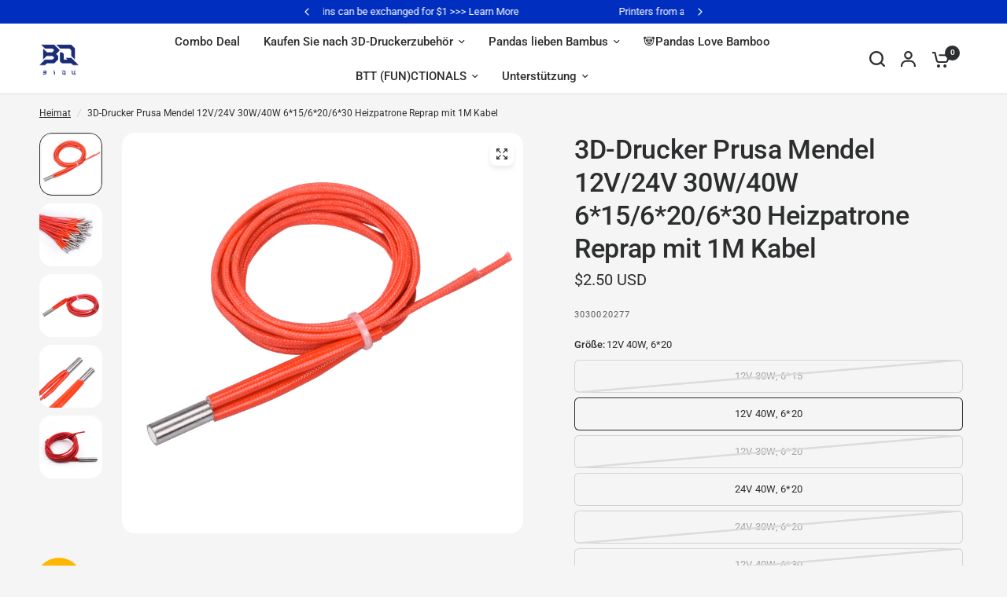

--- FILE ---
content_type: text/html; charset=utf-8
request_url: https://biqu.equipment/de/search?view=preorderjson&q=id:%229223126467%22%20OR%20handle:%22biqu-christmas-bundle-deals%22%20OR%20handle:%22biqu-panda-buildplate-cryogrip-pro-for-x1-p1-a1-printers%22%20OR%20handle:%22bigtreetech-panda-touch-5-display-for-bambu-lab-printers%22%20OR%20handle:%22panda-lux-led-upgrade-kit%22%20OR%20handle:%22biqu-panda-claw-extruder-gear-set-gold-nano-coated-steel-aluminum-cnc-support-for-x1-p1-a1-mini%22%20OR%20handle:%22manta-m4p-m8p%22%20OR%20handle:%22bigtreetech-ebb-sb2209-can-v1-0%22%20OR%20handle:%22btt-sfs-v2-0-smart-filament-sensor%22%20OR%20handle:%22microprobe-v1-0-for-b1-printers-h2-extruders-ender-3%22%20OR%20handle:%22bigtreetech-skr-mini-e3-v2-0-32-bit-control-board-for-ender-3%22%20OR%20handle:%22btt-tft35-e3-v3-0-display-touch-screen-two-working-modes%22%20OR%20handle:%22biqu-h2-v2s-extruder-for-b1-bx-ender-3-3-v2-5-6-cr6-10%22%20OR%20handle:%22bigtreetech-skr-v1-4-skr-v1-4-turbo-control-board-tmc2209-tmc2208-eeprom-v1-0-exp-mot-v1-0-3d-printer-parts-for-ender-3%22%20OR%20handle:%22biqu-b1original-nozzle-um2-brass-nozzle-1-75-0-4mm-3d-printer-parts-for-3d-printer%22%20OR%20handle:%22bigtreetech-ebb-36-42-can-bus-for-bigtreetech-ebb-36-42-can-bus-u2c-v2-1-for-connecting-klipper-expansion-device-support-pt1000connecting-klipper-expansion-device%22%20OR%20handle:%22btt-functionals-deathracer-kit%22%20OR%20handle:%22biqu-pla-hr-printed-airless-basketball-perfect-for-family-fun-friends-gatherings-christmas-gifts-available-in-black-blue-orange-and-white%22%20OR%20handle:%22pedestrian-push-button-with-audio-toy-key-chain%22%20OR%20handle:%229_edbc121e-fdea-4bd2-b627-40c2960225bc.jpg%22%20OR%20handle:%221_0272f3a5-46e3-4d7c-997e-7e0efc5df33d.jpg%22%20OR%20handle:%227_23819e0c-547c-4a24-be21-f9f92e7cd23f.jpg%22%20OR%20handle:%2211_e0731e0e-dc41-4534-8001-632c022f272c.jpg%22%20OR%20handle:%2215_2.jpg%22
body_size: 12667
content:
[
{
      "id":4524705251426,
      "title":"BIQU B1 Original Düse UM2 Messing Düse 1,75 0,4 MM 3D Drucker Teile Für 3D Drucker ",
      "handle":"biqu-b1original-nozzle-um2-brass-nozzle-1-75-0-4mm-3d-printer-parts-for-3d-printer",
      "collections":[262031474786,269418430562,268866355298,275812089954,275831488610,277391474786,261926125666,261841748066,264590557282,373324035],
      "images":[{"id":14499369484386,"src":"\/\/biqu.equipment\/cdn\/shop\/products\/Hd68e8b86323f49fa81e259bc0965023fO_78e62d02-60b3-4de4-a160-d9778e4dd574.jpg?v=1606371445"},{"id":14499369386082,"src":"\/\/biqu.equipment\/cdn\/shop\/products\/H1491b32880a346b6b4aba9cc4125160bH.jpg?v=1606371444"},{"id":14499369418850,"src":"\/\/biqu.equipment\/cdn\/shop\/products\/H8eda8ff5e84d4914a3a831917109bc9a8_44c3689a-8908-4b26-85dd-e38f9ed86020.jpg?v=1606371445"},{"id":14499369353314,"src":"\/\/biqu.equipment\/cdn\/shop\/products\/Hd68e8b86323f49fa81e259bc0965023fO.jpg?v=1606371444"},{"id":14499369451618,"src":"\/\/biqu.equipment\/cdn\/shop\/products\/H8eda8ff5e84d4914a3a831917109bc9a8.jpg?v=1606371445"}],
      "first_available_variant":{"id":32064575242338},
      "available":true,
      "selling_plan_groups":[],
      "tags":["3D Printer  Nozzle","3d printer nozzles","B1","BIQU B1","Brass nozzle","UM2"],
      "variants": [{
            "id":32064575176802, 
            "title":"1,75 x 0,4 mm \/ 10 Stück",
            "price":1062,
            "available":false,
            "inventory_quantity":0,
            "inventory_policy":"deny",
            "selling_plan_allocations": [],
            "metafields" : {
              "globo_preorder":{}}
          },{
            "id":32064575209570, 
            "title":"1,75 x 0,4 mm \/ 20 Stück",
            "price":1845,
            "available":false,
            "inventory_quantity":0,
            "inventory_policy":"deny",
            "selling_plan_allocations": [],
            "metafields" : {
              "globo_preorder":{}}
          },{
            "id":32064575242338, 
            "title":"1,75 x 0,5 mm \/ 10 Stück",
            "price":1062,
            "available":true,
            "inventory_quantity":974,
            "inventory_policy":"deny",
            "selling_plan_allocations": [],
            "metafields" : {
              "globo_preorder":{}}
          },{
            "id":32064575275106, 
            "title":"1,75 x 0,5 mm \/ 20 Stück",
            "price":1845,
            "available":true,
            "inventory_quantity":993,
            "inventory_policy":"deny",
            "selling_plan_allocations": [],
            "metafields" : {
              "globo_preorder":{}}
          },{
            "id":32064575307874, 
            "title":"1,75 x 0,6 mm \/ 10 Stück",
            "price":1062,
            "available":true,
            "inventory_quantity":856,
            "inventory_policy":"deny",
            "selling_plan_allocations": [],
            "metafields" : {
              "globo_preorder":{}}
          },{
            "id":32064575340642, 
            "title":"1,75 x 0,6 mm \/ 20 Stück",
            "price":1845,
            "available":true,
            "inventory_quantity":987,
            "inventory_policy":"deny",
            "selling_plan_allocations": [],
            "metafields" : {
              "globo_preorder":{}}
          },{
            "id":32064575373410, 
            "title":"1,75 x 0,8 mm \/ 10 Stück",
            "price":1062,
            "available":false,
            "inventory_quantity":0,
            "inventory_policy":"deny",
            "selling_plan_allocations": [],
            "metafields" : {
              "globo_preorder":{}}
          },{
            "id":32064575406178, 
            "title":"1,75 x 0,8 mm \/ 20 Stück",
            "price":1845,
            "available":false,
            "inventory_quantity":0,
            "inventory_policy":"deny",
            "selling_plan_allocations": [],
            "metafields" : {
              "globo_preorder":{}}
          }],
      "metafields" : {
        "globo_preorder":{}},
      "source": "template"
    }
      

,{
      "id":7260530081890,
      "title":"Pedestrian Push-Button With Audio Toy\/Key Chain",
      "handle":"pedestrian-push-button-with-audio-toy-key-chain",
      "collections":[262031474786,275811893346,269418430562,268866355298,280152539234,261926125666,264590557282],
      "images":[{"id":31450170032226,"src":"\/\/biqu.equipment\/cdn\/shop\/files\/1_2c68f3b7-9437-4064-bd52-926a2b64a3c1.png?v=1732185981"},{"id":31450170196066,"src":"\/\/biqu.equipment\/cdn\/shop\/files\/2_4ad06984-ebc4-4324-b149-ee148523a6c4.png?v=1732185981"},{"id":31450170228834,"src":"\/\/biqu.equipment\/cdn\/shop\/files\/3_06bab5c8-ce52-46fb-9dcd-77656ffafe6f.png?v=1732185982"},{"id":31450170130530,"src":"\/\/biqu.equipment\/cdn\/shop\/files\/4_42dcb51a-60ca-451f-bedf-5a6b9963e0fd.png?v=1732185981"},{"id":31450170064994,"src":"\/\/biqu.equipment\/cdn\/shop\/files\/5_82ffaf54-d913-4e1b-a4b6-af71de895b44.png?v=1732185981"},{"id":31450170163298,"src":"\/\/biqu.equipment\/cdn\/shop\/files\/6_1793811b-a083-431f-b4c1-2fb71e731712.png?v=1732185981"},{"id":31450170097762,"src":"\/\/biqu.equipment\/cdn\/shop\/files\/7_aa774710-2aa8-4d60-a7d0-493749c9d790.png?v=1732185981"}],
      "first_available_variant":{"id":41578145120354},
      "available":true,
      "selling_plan_groups":[],
      "tags":[],
      "variants": [{
            "id":41578145120354, 
            "title":"Mini (Key Chain)",
            "price":1699,
            "available":true,
            "inventory_quantity":122,
            "inventory_policy":"deny",
            "selling_plan_allocations": [],
            "metafields" : {
              "globo_preorder":{}}
          }],
      "metafields" : {
        "globo_preorder":{}},
      "source": "template"
    }
      

,{
      "id":7259352924258,
      "title":"BIQU PLA-HR 3D Printed Airless Basketball -Perfect for Family Fun, Friends Gatherings \u0026 Christmas Gifts, Available in Black, Blue, Orange, and White",
      "handle":"biqu-pla-hr-printed-airless-basketball-perfect-for-family-fun-friends-gatherings-christmas-gifts-available-in-black-blue-orange-and-white",
      "collections":[287989629026,262031474786,275811893346,269418430562,268866355298,280152539234,275812089954,261926125666,264590557282],
      "images":[{"id":31450169147490,"src":"\/\/biqu.equipment\/cdn\/shop\/files\/1060000741-_7_1000_12.png?v=1762780396"},{"id":31450169081954,"src":"\/\/biqu.equipment\/cdn\/shop\/files\/1060000738-_7_1000_4.png?v=1762780396"},{"id":31450169049186,"src":"\/\/biqu.equipment\/cdn\/shop\/files\/1060000740-_7_1000_12.png?v=1762780396"},{"id":31450034929762,"src":"\/\/biqu.equipment\/cdn\/shop\/files\/1060000738-_7_1000_5.png?v=1762780396"},{"id":31450034896994,"src":"\/\/biqu.equipment\/cdn\/shop\/files\/1060000741-_7_1000_13.png?v=1762780396"},{"id":31450034995298,"src":"\/\/biqu.equipment\/cdn\/shop\/files\/1060000740-_7_1000_13.png?v=1762780396"},{"id":31450035060834,"src":"\/\/biqu.equipment\/cdn\/shop\/files\/1060000738-_7_1000_6.png?v=1762780396"},{"id":31450035028066,"src":"\/\/biqu.equipment\/cdn\/shop\/files\/1060000741-_7_1000_14.png?v=1762780396"},{"id":31450035126370,"src":"\/\/biqu.equipment\/cdn\/shop\/files\/1060000740-_7_1000_14.png?v=1762780396"},{"id":31450186874978,"src":"\/\/biqu.equipment\/cdn\/shop\/files\/1060000742-_5_1000_3.png?v=1762780396"},{"id":31450187006050,"src":"\/\/biqu.equipment\/cdn\/shop\/files\/1060000745-_5_1000_70.png?v=1762780396"},{"id":31450186973282,"src":"\/\/biqu.equipment\/cdn\/shop\/files\/1060000744-_5_1000_49.png?v=1762780396"},{"id":31450186907746,"src":"\/\/biqu.equipment\/cdn\/shop\/files\/1060000742-_5_1000_4.png?v=1762780396"},{"id":31450186711138,"src":"\/\/biqu.equipment\/cdn\/shop\/files\/1060000745-_5_1000_64.png?v=1762780396"},{"id":31450186678370,"src":"\/\/biqu.equipment\/cdn\/shop\/files\/1060000744-_5_1000_43.png?v=1762780396"},{"id":31450186776674,"src":"\/\/biqu.equipment\/cdn\/shop\/files\/1060000742-_5_1000_6.png?v=1762780396"},{"id":31450186842210,"src":"\/\/biqu.equipment\/cdn\/shop\/files\/1060000745-_5_1000_65.png?v=1762780396"},{"id":31450186743906,"src":"\/\/biqu.equipment\/cdn\/shop\/files\/1060000744-_5_1000_44.png?v=1762780396"},{"id":32098937274466,"src":"\/\/biqu.equipment\/cdn\/shop\/files\/1080000238-PLA-HR_1000_2.jpg?v=1762780396"},{"id":32098940649570,"src":"\/\/biqu.equipment\/cdn\/shop\/files\/7_781b3a1b-2f74-437d-a7ed-dbb566710bd6.png?v=1762780396"}],
      "first_available_variant":{"id":41574834307170},
      "available":true,
      "selling_plan_groups":[],
      "tags":["For Bambu Lab A1 Series","For Bambu Lab P1 Series","For Bambu Lab X1 Series"],
      "variants": [{
            "id":41574834307170, 
            "title":"Size 5 - 27.5\" circumference (Mini) \/ Orange",
            "price":9900,
            "available":true,
            "inventory_quantity":50,
            "inventory_policy":"deny",
            "selling_plan_allocations": [],
            "metafields" : {
              "globo_preorder":{}}
          },{
            "id":41574834372706, 
            "title":"Size 5 - 27.5\" circumference (Mini) \/ Blue",
            "price":9900,
            "available":true,
            "inventory_quantity":12,
            "inventory_policy":"deny",
            "selling_plan_allocations": [],
            "metafields" : {
              "globo_preorder":{}}
          },{
            "id":41574834339938, 
            "title":"Size 5 - 27.5\" circumference (Mini) \/ Black",
            "price":9900,
            "available":true,
            "inventory_quantity":24,
            "inventory_policy":"deny",
            "selling_plan_allocations": [],
            "metafields" : {
              "globo_preorder":{}}
          },{
            "id":41833741320290, 
            "title":"Size 5 - 27.5\" circumference (Mini) \/ Brown",
            "price":9900,
            "available":false,
            "inventory_quantity":0,
            "inventory_policy":"deny",
            "selling_plan_allocations": [],
            "metafields" : {
              "globo_preorder":{}}
          },{
            "id":41574834438242, 
            "title":"Size 7 - 29.5\" circumference (NBA official) \/ Orange",
            "price":12900,
            "available":true,
            "inventory_quantity":7,
            "inventory_policy":"deny",
            "selling_plan_allocations": [],
            "metafields" : {
              "globo_preorder":{}}
          },{
            "id":41574834503778, 
            "title":"Size 7 - 29.5\" circumference (NBA official) \/ Blue",
            "price":12900,
            "available":true,
            "inventory_quantity":10,
            "inventory_policy":"deny",
            "selling_plan_allocations": [],
            "metafields" : {
              "globo_preorder":{}}
          },{
            "id":41574834471010, 
            "title":"Size 7 - 29.5\" circumference (NBA official) \/ Black",
            "price":12900,
            "available":true,
            "inventory_quantity":21,
            "inventory_policy":"deny",
            "selling_plan_allocations": [],
            "metafields" : {
              "globo_preorder":{}}
          },{
            "id":41833741353058, 
            "title":"Size 7 - 29.5\" circumference (NBA official) \/ Brown",
            "price":12900,
            "available":false,
            "inventory_quantity":0,
            "inventory_policy":"deny",
            "selling_plan_allocations": [],
            "metafields" : {
              "globo_preorder":{}}
          }],
      "metafields" : {
        "globo_preorder":{}},
      "source": "template"
    }
      

,{
      "id":7217729044578,
      "title":"BTT (FUN)CTIONALS - DeathRacer Kit V2",
      "handle":"btt-functionals-deathracer-kit",
      "collections":[262031474786,275811893346,269418430562,268866355298,275812122722,280152539234,261926125666,264590557282],
      "images":[{"id":32887852367970,"src":"\/\/biqu.equipment\/cdn\/shop\/files\/DEATHRACER_KIT_V2_1000_1.jpg?v=1762788582"},{"id":32887884513378,"src":"\/\/biqu.equipment\/cdn\/shop\/files\/DEATHRACER_KIT_V2_1000_1.png?v=1762788582"},{"id":32887884415074,"src":"\/\/biqu.equipment\/cdn\/shop\/files\/DEATHRACER_KIT_V2_1000_2.png?v=1762788582"},{"id":32887884480610,"src":"\/\/biqu.equipment\/cdn\/shop\/files\/DEATHRACER_KIT_V2_1000_3.png?v=1762788582"},{"id":32887884382306,"src":"\/\/biqu.equipment\/cdn\/shop\/files\/DEATHRACER_KIT_V2_1000_4.png?v=1762788582"},{"id":32887884447842,"src":"\/\/biqu.equipment\/cdn\/shop\/files\/DEATHRACER_KIT_V2_1000_5.png?v=1762788582"},{"id":32887884742754,"src":"\/\/biqu.equipment\/cdn\/shop\/files\/1060000784-DeathRacer_Kit_V2_1000_1_2edfa9c4-0df0-4b27-8601-ec1589669258.jpg?v=1762788582"},{"id":32887884906594,"src":"\/\/biqu.equipment\/cdn\/shop\/files\/1060000784-DeathRacer_Kit_V2_1000_1.png?v=1762788582"},{"id":32887884775522,"src":"\/\/biqu.equipment\/cdn\/shop\/files\/1060000784-DeathRacer_Kit_V2_1000_3_32b18cce-4edf-4645-ad7f-c7f1c85391c0.jpg?v=1762788582"},{"id":32887884939362,"src":"\/\/biqu.equipment\/cdn\/shop\/files\/1060000784-DeathRacer_Kit_V2_1000_2.png?v=1762788582"},{"id":32887884841058,"src":"\/\/biqu.equipment\/cdn\/shop\/files\/1060000784-DeathRacer_Kit_V2_1000_2_6509c4d3-3f61-4840-99f5-51d527e9a1ef.jpg?v=1762788582"},{"id":32887884808290,"src":"\/\/biqu.equipment\/cdn\/shop\/files\/1060000784-DeathRacer_Kit_V2_1000_4.jpg?v=1762788582"},{"id":32887884972130,"src":"\/\/biqu.equipment\/cdn\/shop\/files\/1060000785-DeathRacer_Kit_V2_1000_3_02a2a848-c41c-4330-851b-02032b0985af.jpg?v=1762788582"},{"id":32887885103202,"src":"\/\/biqu.equipment\/cdn\/shop\/files\/1060000785-DeathRacer_Kit_V2_1000_2_e37ade40-a659-4c5e-a9c4-9a5c4fb27c18.jpg?v=1762788582"},{"id":32887885004898,"src":"\/\/biqu.equipment\/cdn\/shop\/files\/1060000785-DeathRacer_Kit_V2_1000_1_f8692eb5-b99d-40ef-9856-f2371c82eca0.jpg?v=1762788582"},{"id":32887885037666,"src":"\/\/biqu.equipment\/cdn\/shop\/files\/1060000785-DeathRacer_Kit_V2_1000_4.jpg?v=1762788582"}],
      "first_available_variant":{"id":41656986796130},
      "available":true,
      "selling_plan_groups":[],
      "tags":[],
      "variants": [{
            "id":41656986796130, 
            "title":"DeathRacer Complete Kit",
            "price":17900,
            "available":true,
            "inventory_quantity":83,
            "inventory_policy":"deny",
            "selling_plan_allocations": [],
            "metafields" : {
              "globo_preorder":{}}
          },{
            "id":41656986828898, 
            "title":"DeathRacer Kit without Remote Control",
            "price":15900,
            "available":true,
            "inventory_quantity":84,
            "inventory_policy":"deny",
            "selling_plan_allocations": [],
            "metafields" : {
              "globo_preorder":{}}
          }],
      "metafields" : {
        "globo_preorder":{}},
      "source": "template"
    }
      

,{
      "id":6704026157154,
      "title":"BIGTREETECH EBB 36\/42 Can Bus U2C V2.1 zum Anschluss von Klipper-Erweiterungsgeräten, unterstützt PT1000",
      "handle":"bigtreetech-ebb-36-42-can-bus-for-bigtreetech-ebb-36-42-can-bus-u2c-v2-1-for-connecting-klipper-expansion-device-support-pt1000connecting-klipper-expansion-device",
      "collections":[262031474786,275811893346,269418430562,268866355298,275812122722,270488469602,267411095650,267109564514,373322819,261926125666,261841748066,264590557282,269663535202],
      "images":[{"id":28920170184802,"src":"\/\/biqu.equipment\/cdn\/shop\/products\/EBB-36_7899172f-17a5-4310-8807-74e88e0aac27.jpg?v=1760706456"},{"id":28532108197986,"src":"\/\/biqu.equipment\/cdn\/shop\/products\/EBB-36.jpg?v=1760706456"},{"id":28532108623970,"src":"\/\/biqu.equipment\/cdn\/shop\/products\/EBB-36-2.jpg?v=1760706456"},{"id":28532108427362,"src":"\/\/biqu.equipment\/cdn\/shop\/products\/EBB-36-3.jpg?v=1760706456"},{"id":28532108263522,"src":"\/\/biqu.equipment\/cdn\/shop\/products\/EBB-36-4.jpg?v=1760706456"},{"id":28532108296290,"src":"\/\/biqu.equipment\/cdn\/shop\/products\/EBB-42.jpg?v=1760706456"},{"id":28532108329058,"src":"\/\/biqu.equipment\/cdn\/shop\/products\/EBB-42-2.jpg?v=1760706456"},{"id":28532108394594,"src":"\/\/biqu.equipment\/cdn\/shop\/products\/EBB-42-3.jpg?v=1760706456"},{"id":28532108361826,"src":"\/\/biqu.equipment\/cdn\/shop\/products\/EBB-42-4.jpg?v=1760706456"},{"id":28795750023266,"src":"\/\/biqu.equipment\/cdn\/shop\/products\/BTTU2C1.1.jpg?v=1760706456"},{"id":28795750154338,"src":"\/\/biqu.equipment\/cdn\/shop\/products\/BTTU2C1.1-6.jpg?v=1760706456"},{"id":28795750088802,"src":"\/\/biqu.equipment\/cdn\/shop\/products\/BTTU2C1.1-5.jpg?v=1760706456"},{"id":28795750121570,"src":"\/\/biqu.equipment\/cdn\/shop\/products\/BTTU2C1.1-4.jpg?v=1760706456"},{"id":28795750056034,"src":"\/\/biqu.equipment\/cdn\/shop\/products\/BTTU2C1.1-7.jpg?v=1760706456"},{"id":28795785379938,"src":"\/\/biqu.equipment\/cdn\/shop\/products\/1_ce0343fe-8515-4605-9468-191ddf508f12.jpg?v=1760706456"},{"id":28795785740386,"src":"\/\/biqu.equipment\/cdn\/shop\/products\/1_2d2198ec-8893-4a73-adc5-563060e4b5d4.jpg?v=1760706456"},{"id":28795786231906,"src":"\/\/biqu.equipment\/cdn\/shop\/products\/2_2b96587f-b101-48f9-af84-9679406cac70.jpg?v=1760706456"},{"id":28795786592354,"src":"\/\/biqu.equipment\/cdn\/shop\/products\/3_3e32223c-cc50-40e3-abdf-47f2e1b7fc6a.jpg?v=1760706456"},{"id":28795787968610,"src":"\/\/biqu.equipment\/cdn\/shop\/products\/4_d8e8428b-ee18-4717-af5b-c27eb2c3bf2e.jpg?v=1760706456"},{"id":28795799568482,"src":"\/\/biqu.equipment\/cdn\/shop\/products\/BTT_U2c1.0-3.jpg?v=1760706456"},{"id":28795812249698,"src":"\/\/biqu.equipment\/cdn\/shop\/products\/4_max.jpg?v=1760706456"},{"id":33946410156130,"src":"\/\/biqu.equipment\/cdn\/shop\/files\/EBB36_en_20251121.jpg?v=1763718006"},{"id":33461633056866,"src":"\/\/biqu.equipment\/cdn\/shop\/files\/1_c3cffe52-ab6e-49a5-abd7-025e9bdc5ea6.jpg?v=1763718040"},{"id":33461631811682,"src":"\/\/biqu.equipment\/cdn\/shop\/files\/2_cdc20e76-669e-42a4-ab3a-f1f25ac5493c.jpg?v=1763718040"},{"id":33462154723426,"src":"\/\/biqu.equipment\/cdn\/shop\/files\/8_0bdfd731-637c-457b-879a-310428da1885.jpg?v=1763718040"},{"id":33461631713378,"src":"\/\/biqu.equipment\/cdn\/shop\/files\/5_0703fee9-dbbd-4a54-b2b9-0c6984004426.jpg?v=1763718040"},{"id":33461631746146,"src":"\/\/biqu.equipment\/cdn\/shop\/files\/4_a943b8bc-d31f-4748-ad3b-a3292e6d1406.jpg?v=1763718040"},{"id":33461631844450,"src":"\/\/biqu.equipment\/cdn\/shop\/files\/7_c72af068-bede-4767-a92b-027f1c48c8f1.jpg?v=1763718040"},{"id":33946410188898,"src":"\/\/biqu.equipment\/cdn\/shop\/files\/EBB42_-EN_20251121.jpg?v=1763718040"},{"id":33461633089634,"src":"\/\/biqu.equipment\/cdn\/shop\/files\/1_db3a8bb1-da95-4a0b-b55d-dd6bc2c2bfc5.jpg?v=1763718053"},{"id":33461632106594,"src":"\/\/biqu.equipment\/cdn\/shop\/files\/2_e935fb1f-71b7-4b11-a78c-ef27a2cd872b.jpg?v=1763718053"},{"id":33462154756194,"src":"\/\/biqu.equipment\/cdn\/shop\/files\/8_1.jpg?v=1763718053"},{"id":33954739028066,"src":"\/\/biqu.equipment\/cdn\/shop\/files\/5_21fde64e-f8f8-47bf-8b8a-62dbb1f2a245.jpg?v=1763972212"},{"id":33461632008290,"src":"\/\/biqu.equipment\/cdn\/shop\/files\/4_4f0ee9b2-439b-4b3a-85d6-b3ec4c7f54c2.jpg?v=1763972212"},{"id":33461631942754,"src":"\/\/biqu.equipment\/cdn\/shop\/files\/7_790b7479-49de-4291-9cc0-47e2f1e8b574.jpg?v=1763972212"}],
      "first_available_variant":{"id":39760665182306},
      "available":true,
      "selling_plan_groups":[],
      "tags":["btt ebb36","btt ebb42","can","canbus","EBB36","EBB42","Extruder Breakout Board","Extruder Module","new arrival","u2c"],
      "variants": [{
            "id":39760665182306, 
            "title":"1 Stk. \/ EBB42 CAN V1.2",
            "price":1798,
            "available":true,
            "inventory_quantity":790,
            "inventory_policy":"deny",
            "selling_plan_allocations": [],
            "metafields" : {
              "globo_preorder":{}}
          },{
            "id":39760665149538, 
            "title":"1 Stk. \/ EBB 36 CAN V1.2(G0B1)",
            "price":1759,
            "available":true,
            "inventory_quantity":741,
            "inventory_policy":"deny",
            "selling_plan_allocations": [],
            "metafields" : {
              "globo_preorder":{}}
          },{
            "id":39760665247842, 
            "title":"1 Stk. \/ EBB42 CAN V1.2 (kein Max31865)",
            "price":1398,
            "available":true,
            "inventory_quantity":383,
            "inventory_policy":"deny",
            "selling_plan_allocations": [],
            "metafields" : {
              "globo_preorder":{}}
          },{
            "id":39760665215074, 
            "title":"1 Stk. \/ EBB36 CAN V1.2 (kein Max31865)",
            "price":1359,
            "available":true,
            "inventory_quantity":161,
            "inventory_policy":"deny",
            "selling_plan_allocations": [],
            "metafields" : {
              "globo_preorder":{}}
          },{
            "id":39762747949154, 
            "title":"1 Stk. \/ U2C V2.1 -3 CAN-Ausgang",
            "price":1574,
            "available":true,
            "inventory_quantity":313,
            "inventory_policy":"deny",
            "selling_plan_allocations": [],
            "metafields" : {
              "globo_preorder":{}}
          },{
            "id":42238091821154, 
            "title":"1 Stk. \/ EBB 36 GEN2 V1.0",
            "price":3888,
            "available":true,
            "inventory_quantity":37,
            "inventory_policy":"deny",
            "selling_plan_allocations": [],
            "metafields" : {
              "globo_preorder":{}}
          },{
            "id":42238091853922, 
            "title":"1 Stk. \/ EBB 42 GEN2 V1.0",
            "price":3888,
            "available":true,
            "inventory_quantity":185,
            "inventory_policy":"deny",
            "selling_plan_allocations": [],
            "metafields" : {
              "globo_preorder":{}}
          },{
            "id":39833569788002, 
            "title":"2 Stk. \/ EBB42 CAN V1.2",
            "price":3054,
            "available":true,
            "inventory_quantity":898,
            "inventory_policy":"deny",
            "selling_plan_allocations": [],
            "metafields" : {
              "globo_preorder":{}}
          },{
            "id":39833569755234, 
            "title":"2 Stk. \/ EBB 36 CAN V1.2(G0B1)",
            "price":2999,
            "available":true,
            "inventory_quantity":837,
            "inventory_policy":"deny",
            "selling_plan_allocations": [],
            "metafields" : {
              "globo_preorder":{}}
          },{
            "id":39833569722466, 
            "title":"2 Stk. \/ EBB42 CAN V1.2 (kein Max31865)",
            "price":2377,
            "available":true,
            "inventory_quantity":499,
            "inventory_policy":"deny",
            "selling_plan_allocations": [],
            "metafields" : {
              "globo_preorder":{}}
          },{
            "id":39833569689698, 
            "title":"2 Stk. \/ EBB36 CAN V1.2 (kein Max31865)",
            "price":2319,
            "available":true,
            "inventory_quantity":298,
            "inventory_policy":"deny",
            "selling_plan_allocations": [],
            "metafields" : {
              "globo_preorder":{}}
          },{
            "id":39833569820770, 
            "title":"2 Stk. \/ U2C V2.1 -3 CAN-Ausgang",
            "price":2927,
            "available":true,
            "inventory_quantity":142,
            "inventory_policy":"deny",
            "selling_plan_allocations": [],
            "metafields" : {
              "globo_preorder":{}}
          },{
            "id":42238091886690, 
            "title":"2 Stk. \/ EBB 36 GEN2 V1.0",
            "price":6599,
            "available":true,
            "inventory_quantity":129,
            "inventory_policy":"deny",
            "selling_plan_allocations": [],
            "metafields" : {
              "globo_preorder":{}}
          },{
            "id":42238091919458, 
            "title":"2 Stk. \/ EBB 42 GEN2 V1.0",
            "price":6599,
            "available":true,
            "inventory_quantity":243,
            "inventory_policy":"deny",
            "selling_plan_allocations": [],
            "metafields" : {
              "globo_preorder":{}}
          }],
      "metafields" : {
        "globo_preorder":{}},
      "source": "template"
    }
      

,{
      "id":4488200585314,
      "title":"BIGTREETECH SKR V1.4 Steuerplatine",
      "handle":"bigtreetech-skr-v1-4-skr-v1-4-turbo-control-board-tmc2209-tmc2208-eeprom-v1-0-exp-mot-v1-0-3d-printer-parts-for-ender-3",
      "collections":[262031474786,269418430562,268866355298,275812122722,277391474786,277391343714,261926125666,373321859,264590557282],
      "images":[{"id":28706796732514,"src":"\/\/biqu.equipment\/cdn\/shop\/products\/2Pro.jpg?v=1718270444"},{"id":28706795978850,"src":"\/\/biqu.equipment\/cdn\/shop\/products\/1_12eee506-f28e-49c5-bfab-c2b844b49f54.jpg?v=1718270444"}],
      "first_available_variant":{"id":31898702970978},
      "available":true,
      "selling_plan_groups":[],
      "tags":["For B1 3d Printer","No CB1 Adapter","No Driver Integrated","Support Five Motors","Support Marlin"],
      "variants": [{
            "id":31898702970978, 
            "title":"SKR V1.4",
            "price":2489,
            "available":true,
            "inventory_quantity":515,
            "inventory_policy":"deny",
            "selling_plan_allocations": [],
            "metafields" : {
              "globo_preorder":{}}
          },{
            "id":39564431229026, 
            "title":"SKR V1.4+5 PCS TMC2208",
            "price":3624,
            "available":true,
            "inventory_quantity":98,
            "inventory_policy":"deny",
            "selling_plan_allocations": [],
            "metafields" : {
              "globo_preorder":{}}
          },{
            "id":39564431294562, 
            "title":"SKR V1.4+5 PCS TMC2209",
            "price":4085,
            "available":true,
            "inventory_quantity":156,
            "inventory_policy":"deny",
            "selling_plan_allocations": [],
            "metafields" : {
              "globo_preorder":{}}
          }],
      "metafields" : {
        "globo_preorder":{}},
      "source": "template"
    }
      

,{
      "id":6830722941026,
      "title":"BIQU H2 V2S Extruder für B1 BX Ender 3\/3 V2\/5\/6 CR6\/10 ",
      "handle":"biqu-h2-v2s-extruder-for-b1-bx-ender-3-3-v2-5-6-cr6-10",
      "collections":[262031474786,269418430562,268866355298,275812089954,270505345122,270581956706,261859737698,264965521506,275830669410,277391474786,277391343714,261926125666,261841748066,264590557282,261860589666],
      "images":[{"id":29163265851490,"src":"\/\/biqu.equipment\/cdn\/shop\/products\/A_4f45beec-bdef-44c0-a7fd-df758116fd47.jpg?v=1762783237"},{"id":29163265818722,"src":"\/\/biqu.equipment\/cdn\/shop\/products\/B_a1b41ace-c719-421a-a519-bdfd64ee8943.jpg?v=1762783237"},{"id":29163265720418,"src":"\/\/biqu.equipment\/cdn\/shop\/products\/C_5a8d03a9-3968-4785-9843-ee2cbb3917d8.jpg?v=1762783237"},{"id":29163265884258,"src":"\/\/biqu.equipment\/cdn\/shop\/products\/D_47397e42-daea-4809-985c-30f3c2a40136.jpg?v=1762783237"},{"id":29163265687650,"src":"\/\/biqu.equipment\/cdn\/shop\/products\/E_df937139-d37f-48f1-9d35-a4735029f162.jpg?v=1762783237"},{"id":29163265949794,"src":"\/\/biqu.equipment\/cdn\/shop\/products\/F_da3e0635-ffec-41d5-8d9e-3419c30e3b3a.jpg?v=1762783237"},{"id":29163265654882,"src":"\/\/biqu.equipment\/cdn\/shop\/products\/G_75c23ec2-5cab-4172-875e-6cd6fb1b82b6.jpg?v=1762783237"},{"id":29163265917026,"src":"\/\/biqu.equipment\/cdn\/shop\/products\/H_57fc8e32-95a6-4d37-bfe4-cb843ac27a9a.jpg?v=1762783237"},{"id":29163265753186,"src":"\/\/biqu.equipment\/cdn\/shop\/products\/I_ba00e8e7-9106-4010-bbfa-abdc0a53c58c.jpg?v=1762783237"},{"id":29163265785954,"src":"\/\/biqu.equipment\/cdn\/shop\/products\/J_41f39269-14d0-4452-82c5-b93c4c6e328b.jpg?v=1762783237"},{"id":29634579955810,"src":"\/\/biqu.equipment\/cdn\/shop\/products\/H2_6.jpg?v=1762783237"},{"id":29756984918114,"src":"\/\/biqu.equipment\/cdn\/shop\/files\/1_d8a7cab6-ab92-450f-a5bd-f81eaf588415.png?v=1762783237"}],
      "first_available_variant":{"id":40218342555746},
      "available":true,
      "selling_plan_groups":[],
      "tags":["3d printing extruder","biqu h2","biqu h2 extruder","biqu h2 v2s","biqu h2 v2s extruder","biqu h2v2","biqu h2v2s","bq h2","Direct Drive","direct drive extruder","h2 v2s","h2v2s","Support up to 270℃"],
      "variants": [{
            "id":40218342555746, 
            "title":"in Asien \/ H2 V2S Extruder Komplettset",
            "price":5899,
            "available":true,
            "inventory_quantity":92,
            "inventory_policy":"deny",
            "selling_plan_allocations": [],
            "metafields" : {
              "globo_preorder":{}}
          },{
            "id":40218342588514, 
            "title":"in Asien \/ Nur Heizblock (H2 V2S Original)",
            "price":500,
            "available":true,
            "inventory_quantity":5,
            "inventory_policy":"deny",
            "selling_plan_allocations": [],
            "metafields" : {
              "globo_preorder":{}}
          },{
            "id":40218342621282, 
            "title":"in Asien \/ Nur Silikonsocke (H2 V2S Original)",
            "price":500,
            "available":false,
            "inventory_quantity":0,
            "inventory_policy":"deny",
            "selling_plan_allocations": [],
            "metafields" : {
              "globo_preorder":{}}
          },{
            "id":40218342654050, 
            "title":"in Asien \/ Nur Messingdüse (H2 V2S Original)",
            "price":462,
            "available":false,
            "inventory_quantity":0,
            "inventory_policy":"deny",
            "selling_plan_allocations": [],
            "metafields" : {
              "globo_preorder":{}}
          },{
            "id":40218342686818, 
            "title":"in Asien \/ Nur Halsrohr (H2 V2S Original)",
            "price":1200,
            "available":true,
            "inventory_quantity":198,
            "inventory_policy":"deny",
            "selling_plan_allocations": [],
            "metafields" : {
              "globo_preorder":{}}
          },{
            "id":40224712228962, 
            "title":"in Asien \/ Nur MicroProbe mit Halterung für B1\/H2\/Bx",
            "price":1999,
            "available":true,
            "inventory_quantity":55,
            "inventory_policy":"deny",
            "selling_plan_allocations": [],
            "metafields" : {
              "globo_preorder":{}}
          },{
            "id":40463733293154, 
            "title":"in Asien \/ Anderes Gebläsemodell-Ventilator-Kit",
            "price":1499,
            "available":false,
            "inventory_quantity":0,
            "inventory_policy":"deny",
            "selling_plan_allocations": [],
            "metafields" : {
              "globo_preorder":{}}
          },{
            "id":40324708499554, 
            "title":"EU-Warenlager \/ H2 V2S Extruder Komplettset",
            "price":5899,
            "available":true,
            "inventory_quantity":19,
            "inventory_policy":"deny",
            "selling_plan_allocations": [],
            "metafields" : {
              "globo_preorder":{}}
          },{
            "id":40394640523362, 
            "title":"US-Lager \/ H2 V2S Extruder Komplettset",
            "price":5899,
            "available":true,
            "inventory_quantity":23,
            "inventory_policy":"deny",
            "selling_plan_allocations": [],
            "metafields" : {
              "globo_preorder":{}}
          }],
      "metafields" : {
        "globo_preorder":{}},
      "source": "template"
    }
      

,{
      "id":4333701038178,
      "title":"BTT TFT35-E3 V3.0 Display Touchscreen Zwei Arbeitsmodi",
      "handle":"btt-tft35-e3-v3-0-display-touch-screen-two-working-modes",
      "collections":[262031474786,269418430562,268866355298,275812122722,373323011,270581956706,277391343714,267411095650,261926125666,264590557282,265834201186,261860589666,269663404130],
      "images":[{"id":28553016705122,"src":"\/\/biqu.equipment\/cdn\/shop\/products\/index.jpg?v=1718966448"},{"id":29378668232802,"src":"\/\/biqu.equipment\/cdn\/shop\/products\/1_9873e7e8-3ec6-4e92-b92c-ce503c7b5b87.jpg?v=1718966448"},{"id":29378668265570,"src":"\/\/biqu.equipment\/cdn\/shop\/products\/2_15f09f8a-010c-4f48-841c-675d614bf29b.jpg?v=1718966448"},{"id":29378668200034,"src":"\/\/biqu.equipment\/cdn\/shop\/products\/3_ed8027a0-a55a-4298-bd01-96576c445ed0.jpg?v=1718966448"},{"id":29378668134498,"src":"\/\/biqu.equipment\/cdn\/shop\/products\/5_6d0bc7d3-6e23-4046-aabc-8f01d0f287cf.jpg?v=1718966448"},{"id":29378668167266,"src":"\/\/biqu.equipment\/cdn\/shop\/products\/4_ba5397a4-bb51-4c88-81e4-1987c147ac38.jpg?v=1718966448"}],
      "first_available_variant":{"id":40099686285410},
      "available":true,
      "selling_plan_groups":[],
      "tags":["3.5-4.3 inch"],
      "variants": [{
            "id":40099686285410, 
            "title":"China",
            "price":3128,
            "available":true,
            "inventory_quantity":838,
            "inventory_policy":"deny",
            "selling_plan_allocations": [],
            "metafields" : {
              "globo_preorder":{}}
          },{
            "id":40099686318178, 
            "title":"UNS",
            "price":3128,
            "available":true,
            "inventory_quantity":11,
            "inventory_policy":"deny",
            "selling_plan_allocations": [],
            "metafields" : {
              "globo_preorder":{}}
          },{
            "id":40255798476898, 
            "title":"Europäisches Lager",
            "price":3128,
            "available":true,
            "inventory_quantity":11,
            "inventory_policy":"deny",
            "selling_plan_allocations": [],
            "metafields" : {
              "globo_preorder":{}}
          }],
      "metafields" : {
        "globo_preorder":{}},
      "source": "template"
    }
      

,{
      "id":6832513646690,
      "title":"BIQU MicroProbe V2.0 für Extruder der H2-Serie Ender-3 B1 3D-Drucker ",
      "handle":"microprobe-v1-0-for-b1-printers-h2-extruders-ender-3",
      "collections":[262031474786,275811893346,269418430562,268866355298,271666544738,275812089954,277391474786,277391343714,277391310946,267411095650,373322819,261926125666,275811827810,264590557282],
      "images":[{"id":29512332050530,"src":"\/\/biqu.equipment\/cdn\/shop\/files\/MicroProbeImage_2.jpg?v=1757557702"},{"id":29512283619426,"src":"\/\/biqu.equipment\/cdn\/shop\/files\/MicroProbe_20230708.jpg?v=1757557702"},{"id":29512331690082,"src":"\/\/biqu.equipment\/cdn\/shop\/files\/MicroProbeB1_H2_BXMountingBracket_1__20230113.jpg?v=1757557702"},{"id":29512331722850,"src":"\/\/biqu.equipment\/cdn\/shop\/files\/MicroProbeB1_H2_BXMountingBracket_2__20230113.jpg?v=1757557702"},{"id":29512331984994,"src":"\/\/biqu.equipment\/cdn\/shop\/files\/MicroProbeEnder3MountingBracket_20230113.jpg?v=1757557702"},{"id":29512332116066,"src":"\/\/biqu.equipment\/cdn\/shop\/files\/MicroProbeImage_1.jpg?v=1757557702"},{"id":29512331755618,"src":"\/\/biqu.equipment\/cdn\/shop\/files\/MicroProbeImage_4.jpg?v=1757557702"},{"id":29512332017762,"src":"\/\/biqu.equipment\/cdn\/shop\/files\/MicroProbeImage_5.jpg?v=1757557702"},{"id":29512331886690,"src":"\/\/biqu.equipment\/cdn\/shop\/files\/MicroProbeImage_6__20230627.jpg?v=1757557702"},{"id":29512331952226,"src":"\/\/biqu.equipment\/cdn\/shop\/files\/MicroProbeImage_7__20230627.jpg?v=1757557702"},{"id":29512331919458,"src":"\/\/biqu.equipment\/cdn\/shop\/files\/MicroProbePackageList_20230629.jpg?v=1757557702"}],
      "first_available_variant":{"id":40223870222434},
      "available":true,
      "selling_plan_groups":[],
      "tags":["3D Printer Accessories","3D Printer parts","B1","Extruder Module","H2","Hotbed Module","Hurakan","micro probe","probe"],
      "variants": [{
            "id":40223870222434, 
            "title":"Mikrosonde",
            "price":1899,
            "available":true,
            "inventory_quantity":212,
            "inventory_policy":"deny",
            "selling_plan_allocations": [],
            "metafields" : {
              "globo_preorder":{}}
          },{
            "id":40223870287970, 
            "title":"MicroProbe mit Halterung für Ender3",
            "price":1999,
            "available":true,
            "inventory_quantity":274,
            "inventory_policy":"deny",
            "selling_plan_allocations": [],
            "metafields" : {
              "globo_preorder":{}}
          },{
            "id":40223870353506, 
            "title":"MicroProbe mit Halterung für B1\/H2\/Bx",
            "price":1999,
            "available":true,
            "inventory_quantity":326,
            "inventory_policy":"deny",
            "selling_plan_allocations": [],
            "metafields" : {
              "globo_preorder":{}}
          }],
      "metafields" : {
        "globo_preorder":{}},
      "source": "template"
    }
      

,{
      "id":6611614367842,
      "title":"BIGTREETECH SKR MINI E3 V3.0 32-Bit-Steuerplatine für Ender 3\/Ender 3 Pro\/Ender 5\/Ender 5 plus\/CR-10 ",
      "handle":"bigtreetech-skr-mini-e3-v2-0-32-bit-control-board-for-ender-3",
      "collections":[262031474786,269418430562,268866355298,275812122722,275540246626,270581956706,277391343714,267411095650,267109564514,261926125666,261841748066,373321859,264590557282,265834201186,261860589666],
      "images":[{"id":28236666437730,"src":"\/\/biqu.equipment\/cdn\/shop\/products\/1_a64655c5-0e4f-4d1e-91f7-deae5fc2a0c9.jpg?v=1757557285"},{"id":28236666732642,"src":"\/\/biqu.equipment\/cdn\/shop\/products\/4_cc0d851c-02cf-4437-8a7c-7f47c3d665c3.jpg?v=1757557285"},{"id":28236666241122,"src":"\/\/biqu.equipment\/cdn\/shop\/products\/2_54a34a5b-9f7f-4fef-8667-6f0ca8693220.jpg?v=1757557285"},{"id":28236666372194,"src":"\/\/biqu.equipment\/cdn\/shop\/products\/3_2f8f0594-de76-4a4e-b973-fee627d7ed08.jpg?v=1757557285"},{"id":28236666699874,"src":"\/\/biqu.equipment\/cdn\/shop\/products\/5_41192e70-a4ba-445d-94ee-65cf3fd4e43e.jpg?v=1757557285"},{"id":28236666208354,"src":"\/\/biqu.equipment\/cdn\/shop\/products\/6_f90f1743-6b95-427a-be94-4f784204ddd6.jpg?v=1757557285"},{"id":28236666536034,"src":"\/\/biqu.equipment\/cdn\/shop\/products\/7_accbbf2c-557c-46b5-8b0c-f7e573bd067f.jpg?v=1757557285"},{"id":28236666667106,"src":"\/\/biqu.equipment\/cdn\/shop\/products\/8_cff7eb83-a966-4d00-a982-42e5f4730c7f.jpg?v=1757557285"},{"id":28236666273890,"src":"\/\/biqu.equipment\/cdn\/shop\/products\/9_c7a0cb4f-0332-4d8d-8060-63ec1f64de69.jpg?v=1757557285"},{"id":28236666404962,"src":"\/\/biqu.equipment\/cdn\/shop\/products\/10_e720cd8c-55fb-4a5e-ae9f-4b2aa1b5d47e.jpg?v=1757557285"},{"id":28236666503266,"src":"\/\/biqu.equipment\/cdn\/shop\/products\/11_6cc9bd48-6542-4436-9619-4088ee299dba.jpg?v=1757557285"},{"id":28236666339426,"src":"\/\/biqu.equipment\/cdn\/shop\/products\/12_7c598df0-2366-4bee-8ca0-ba493c2616b0.jpg?v=1757557285"},{"id":28236666568802,"src":"\/\/biqu.equipment\/cdn\/shop\/products\/13_f88405d8-8f9f-47de-a2ad-b78c91b797f4.jpg?v=1757557285"},{"id":28236666470498,"src":"\/\/biqu.equipment\/cdn\/shop\/products\/14_af53d0be-7a0e-4474-944b-6c4cfe15d50c.jpg?v=1757557285"},{"id":28236666601570,"src":"\/\/biqu.equipment\/cdn\/shop\/products\/15_5d9ea688-ef72-45ec-899d-908ac23188c0.jpg?v=1757557285"},{"id":28236666765410,"src":"\/\/biqu.equipment\/cdn\/shop\/products\/16_5db60d70-42c9-4f06-b6ac-36f0613e4aa2.jpg?v=1757557285"},{"id":28236666306658,"src":"\/\/biqu.equipment\/cdn\/shop\/products\/17_db15f873-cfd5-4b65-9805-94bfedfc9268.jpg?v=1757557285"},{"id":28236666634338,"src":"\/\/biqu.equipment\/cdn\/shop\/products\/18_d38665f5-f0d2-4fae-9a93-d1dbcc1180fb.jpg?v=1757557285"},{"id":28946303778914,"src":"\/\/biqu.equipment\/cdn\/shop\/products\/skrminie3v3.0andcable.jpg?v=1757557285"},{"id":28946305253474,"src":"\/\/biqu.equipment\/cdn\/shop\/products\/H20131c62b412432ebec51a5274b7debbC_df007f01-7c97-4043-b4cc-5dcefbed022f.jpg?v=1757557285"}],
      "first_available_variant":{"id":39982232174690},
      "available":true,
      "selling_plan_groups":[],
      "tags":["35% OFF","Drivers Integrated","For Other Printers","No CB1 Adapter","Support Four Motors","Support Klipper","Support Marlin"],
      "variants": [{
            "id":39982232174690, 
            "title":"China \/ Ohne Kabel (für Ender 3 V2 Bildschirm)",
            "price":3398,
            "available":true,
            "inventory_quantity":269,
            "inventory_policy":"continue",
            "selling_plan_allocations": [],
            "metafields" : {
              "globo_preorder":{}}
          },{
            "id":39982232207458, 
            "title":"China \/ Mit Kabel (für Ender 3 V2 Bildschirm)",
            "price":3923,
            "available":true,
            "inventory_quantity":245,
            "inventory_policy":"continue",
            "selling_plan_allocations": [],
            "metafields" : {
              "globo_preorder":{}}
          },{
            "id":40122770784354, 
            "title":"China \/ Nur E3 DCDC5V V1.0 Modul",
            "price":379,
            "available":true,
            "inventory_quantity":806,
            "inventory_policy":"continue",
            "selling_plan_allocations": [],
            "metafields" : {
              "globo_preorder":{}}
          },{
            "id":40035469885538, 
            "title":"UNS \/ Ohne Kabel (für Ender 3 V2 Bildschirm)",
            "price":3398,
            "available":true,
            "inventory_quantity":190,
            "inventory_policy":"deny",
            "selling_plan_allocations": [],
            "metafields" : {
              "globo_preorder":{}}
          },{
            "id":40219781660770, 
            "title":"Europäisches Lager \/ Ohne Kabel (für Ender 3 V2 Bildschirm)",
            "price":3398,
            "available":true,
            "inventory_quantity":82,
            "inventory_policy":"deny",
            "selling_plan_allocations": [],
            "metafields" : {
              "globo_preorder":{}}
          },{
            "id":40845986431074, 
            "title":"UNS \/ Mit Kabel (für Ender 3 V2 Bildschirm)",
            "price":3923,
            "available":true,
            "inventory_quantity":9,
            "inventory_policy":"deny",
            "selling_plan_allocations": [],
            "metafields" : {
              "globo_preorder":{}}
          },{
            "id":41159753957474, 
            "title":"European warehouse \/ With cable (for Ender 3 V2 screen)",
            "price":3923,
            "available":true,
            "inventory_quantity":7,
            "inventory_policy":"deny",
            "selling_plan_allocations": [],
            "metafields" : {
              "globo_preorder":{}}
          }],
      "metafields" : {
        "globo_preorder":{}},
      "source": "template"
    }
      

,{
      "id":6829952499810,
      "title":"BIGTREETECH EBB SB2209\/SB2240 CAN V1.0 für Voron StealthBurner ",
      "handle":"bigtreetech-ebb-sb2209-can-v1-0",
      "collections":[262031474786,275811893346,269418430562,268866355298,275812122722,271666544738,277391310946,278116663394,270488469602,373322819,261926125666,261841748066,264590557282,269663535202],
      "images":[{"id":29753008423010,"src":"\/\/biqu.equipment\/cdn\/shop\/files\/2209_20231012.jpg?v=1757557065"},{"id":29753008390242,"src":"\/\/biqu.equipment\/cdn\/shop\/files\/1_ffa6dd74-442c-4253-9e35-435d2ccd9941.jpg?v=1757557065"},{"id":29753008488546,"src":"\/\/biqu.equipment\/cdn\/shop\/files\/2_3cbaf2e8-c837-4ecc-8a84-36a4c6bdd9cb.jpg?v=1757557065"},{"id":29753008521314,"src":"\/\/biqu.equipment\/cdn\/shop\/files\/4_b10320df-0d38-4d94-b266-5b131bc05678.jpg?v=1757557065"},{"id":29753008455778,"src":"\/\/biqu.equipment\/cdn\/shop\/files\/5_9f75420d-85f7-4cde-99a8-098e90560c32.jpg?v=1757557065"},{"id":29753008554082,"src":"\/\/biqu.equipment\/cdn\/shop\/files\/2240_20231012.jpg?v=1757557065"},{"id":29753008619618,"src":"\/\/biqu.equipment\/cdn\/shop\/files\/1_f22afdce-9127-4049-a248-c8c876345d5f.jpg?v=1757557065"},{"id":29753008652386,"src":"\/\/biqu.equipment\/cdn\/shop\/files\/2_7b3b558e-e903-4247-8946-85624c2a4d6e.jpg?v=1757557065"},{"id":29753008586850,"src":"\/\/biqu.equipment\/cdn\/shop\/files\/4_d8e025ec-d1ab-40c0-a8be-4bc3414af061.jpg?v=1757557065"},{"id":29171443073122,"src":"\/\/biqu.equipment\/cdn\/shop\/products\/2209_5.jpg?v=1757557065"},{"id":29752967299170,"src":"\/\/biqu.equipment\/cdn\/shop\/files\/CANbusCable.jpg?v=1757557065"},{"id":29171443105890,"src":"\/\/biqu.equipment\/cdn\/shop\/products\/2209_6.jpg?v=1757557065"},{"id":29171442974818,"src":"\/\/biqu.equipment\/cdn\/shop\/products\/2209_7.jpg?v=1757557065"},{"id":29229295173730,"src":"\/\/biqu.equipment\/cdn\/shop\/products\/BTTU2C1.1-7_1.jpg?v=1757557065"},{"id":29359644082274,"src":"\/\/biqu.equipment\/cdn\/shop\/products\/EBBSB2209-3.jpg?v=1757557065"},{"id":29359658958946,"src":"\/\/biqu.equipment\/cdn\/shop\/products\/EBBSB2209-1.jpg?v=1757557065"},{"id":29475260498018,"src":"\/\/biqu.equipment\/cdn\/shop\/products\/EBBSB0000.png?v=1757557065"},{"id":29489797431394,"src":"\/\/biqu.equipment\/cdn\/shop\/files\/1_e6143a21-6d03-47bd-8c46-93ff3efd08b7.jpg?v=1757557065"},{"id":29489797464162,"src":"\/\/biqu.equipment\/cdn\/shop\/files\/6_582e7df2-2ce6-4f37-9163-193b3ab2a742.jpg?v=1757557065"},{"id":30810397966434,"src":"\/\/biqu.equipment\/cdn\/shop\/files\/1030000161-EBB_SB2209_USB_1000_1.jpg?v=1757557065"}],
      "first_available_variant":{"id":40377392431202},
      "available":true,
      "selling_plan_groups":[],
      "tags":["2240","canbus","Extruder Breakout Board","Extruder Module","stealthburner","voron canbus","Voron stealthburner"],
      "variants": [{
            "id":40377392431202, 
            "title":"EBB SB2209 CAN V1.0 (RP2040)",
            "price":2568,
            "available":true,
            "inventory_quantity":29,
            "inventory_policy":"deny",
            "selling_plan_allocations": [],
            "metafields" : {
              "globo_preorder":{}}
          },{
            "id":40214282731618, 
            "title":"Lager in China \/ EBB SB2209 CAN V1.0",
            "price":2568,
            "available":true,
            "inventory_quantity":92,
            "inventory_policy":"deny",
            "selling_plan_allocations": [],
            "metafields" : {
              "globo_preorder":{}}
          },{
            "id":40214283485282, 
            "title":"Lager in China \/ EBB SB2240 CAN",
            "price":3598,
            "available":false,
            "inventory_quantity":0,
            "inventory_policy":"deny",
            "selling_plan_allocations": [],
            "metafields" : {
              "globo_preorder":{}}
          },{
            "id":41347775266914, 
            "title":"New - EBB SB2209 USB",
            "price":3499,
            "available":true,
            "inventory_quantity":44,
            "inventory_policy":"deny",
            "selling_plan_allocations": [],
            "metafields" : {
              "globo_preorder":{}}
          },{
            "id":40214284468322, 
            "title":"Lager in China \/ U2C V2.1",
            "price":1574,
            "available":true,
            "inventory_quantity":182,
            "inventory_policy":"deny",
            "selling_plan_allocations": [],
            "metafields" : {
              "globo_preorder":{}}
          },{
            "id":40214285058146, 
            "title":"30-poliges Kabel + 100K NTC B3950-Thermistor",
            "price":499,
            "available":true,
            "inventory_quantity":347,
            "inventory_policy":"deny",
            "selling_plan_allocations": [],
            "metafields" : {
              "globo_preorder":{}}
          },{
            "id":40273695342690, 
            "title":"Nur CAN-Kabel",
            "price":866,
            "available":true,
            "inventory_quantity":105,
            "inventory_policy":"deny",
            "selling_plan_allocations": [],
            "metafields" : {
              "globo_preorder":{}}
          },{
            "id":40366201503842, 
            "title":"Nur EBB SB0000",
            "price":899,
            "available":true,
            "inventory_quantity":68,
            "inventory_policy":"deny",
            "selling_plan_allocations": [],
            "metafields" : {
              "globo_preorder":{}}
          }],
      "metafields" : {
        "globo_preorder":{}},
      "source": "template"
    }
      

,{
      "id":6972654092386,
      "title":"BIGTREETECH Panda Touch V1.0 – 5-Zoll-Touchscreen mit Multi-Drucker, kabellose Steuerung für Bambu Lab X1-, P1- und A1-Drucker – Überprüfen Sie vor dem Kauf die Firmware-Kompatibilität",
      "handle":"bigtreetech-panda-touch-5-display-for-bambu-lab-printers",
      "collections":[262031474786,269418430562,268866355298,275812122722,373323011,277391999074,267411095650,261926125666,261841748066,264590557282],
      "images":[{"id":29938018484322,"src":"\/\/biqu.equipment\/cdn\/shop\/files\/PandaTouchimage_1.png?v=1760705370"},{"id":29938022776930,"src":"\/\/biqu.equipment\/cdn\/shop\/files\/PandaTouchimage_2.png?v=1760705370"},{"id":29938023268450,"src":"\/\/biqu.equipment\/cdn\/shop\/files\/PandaTouchimage_5.png?v=1760705370"},{"id":29938022940770,"src":"\/\/biqu.equipment\/cdn\/shop\/files\/PandaTouchimage_6.png?v=1760705370"},{"id":29938022875234,"src":"\/\/biqu.equipment\/cdn\/shop\/files\/PandaTouchimage_7.png?v=1760705370"},{"id":29938022678626,"src":"\/\/biqu.equipment\/cdn\/shop\/files\/PandaTouchimage_8.png?v=1760705370"},{"id":29938023530594,"src":"\/\/biqu.equipment\/cdn\/shop\/files\/PandaTouchimage_9.png?v=1760705370"},{"id":29938022711394,"src":"\/\/biqu.equipment\/cdn\/shop\/files\/PandaTouchimage_3.png?v=1760705370"},{"id":29938023301218,"src":"\/\/biqu.equipment\/cdn\/shop\/files\/PandaTouchimage_10.png?v=1760705370"},{"id":29938023039074,"src":"\/\/biqu.equipment\/cdn\/shop\/files\/PandaTouchimage_11.png?v=1760705370"},{"id":29938022842466,"src":"\/\/biqu.equipment\/cdn\/shop\/files\/PandaTouchimage_12.png?v=1760705370"},{"id":29938023366754,"src":"\/\/biqu.equipment\/cdn\/shop\/files\/PandaTouchimage_13.png?v=1760705370"},{"id":29938023071842,"src":"\/\/biqu.equipment\/cdn\/shop\/files\/PandaTouchimage_14.png?v=1760705370"},{"id":29938023596130,"src":"\/\/biqu.equipment\/cdn\/shop\/files\/PandaTouchimage_4.png?v=1760705370"},{"id":30193426169954,"src":"\/\/biqu.equipment\/cdn\/shop\/files\/PandaTouchUSBDock_1.png?v=1760705370"},{"id":30226356240482,"src":"\/\/biqu.equipment\/cdn\/shop\/files\/Panda_Touch_USB_Dock_20240327_1.png?v=1760705370"},{"id":32077586464866,"src":"\/\/biqu.equipment\/cdn\/shop\/files\/1060000771-PandaSense_1000_1.jpg?v=1760705370"}],
      "first_available_variant":{"id":40831241781346},
      "available":true,
      "selling_plan_groups":[],
      "tags":["5-7 inch","For Bambu Lab A1 Series","For Bambu Lab P1 Series","For Bambu Lab X1 Series"],
      "variants": [{
            "id":40831241781346, 
            "title":"Panda Touch mit USB-Dock",
            "price":5900,
            "available":true,
            "inventory_quantity":1189,
            "inventory_policy":"continue",
            "selling_plan_allocations": [],
            "metafields" : {
              "globo_preorder":{}}
          },{
            "id":40831241814114, 
            "title":"Nur Panda Touch USB Dock",
            "price":1899,
            "available":true,
            "inventory_quantity":120,
            "inventory_policy":"continue",
            "selling_plan_allocations": [],
            "metafields" : {
              "globo_preorder":{}}
          },{
            "id":41885049946210, 
            "title":"Only Panda Sense",
            "price":1399,
            "available":true,
            "inventory_quantity":350,
            "inventory_policy":"deny",
            "selling_plan_allocations": [],
            "metafields" : {
              "globo_preorder":{}}
          }],
      "metafields" : {
        "globo_preorder":{}},
      "source": "template"
    }
      

,{
      "id":6890767155298,
      "title":"BTT SFS V2.0 Smart Filament Sensor 3D-Druckmodul zur Beherrschung des Filamentzustands",
      "handle":"btt-sfs-v2-0-smart-filament-sensor",
      "collections":[262031474786,275811893346,269418430562,268866355298,275812122722,275540246626,277391343714,277391310946,267411095650,373322819,261926125666,264590557282],
      "images":[{"id":29553989288034,"src":"\/\/biqu.equipment\/cdn\/shop\/files\/SFSV2.0_1.png?v=1757557110"},{"id":29601645461602,"src":"\/\/biqu.equipment\/cdn\/shop\/files\/0810-SFSV2.0.jpg?v=1757557110"},{"id":29553989156962,"src":"\/\/biqu.equipment\/cdn\/shop\/files\/SFSV2.0_2.png?v=1757557110"},{"id":29553989320802,"src":"\/\/biqu.equipment\/cdn\/shop\/files\/SFSV2.0_3.png?v=1757557110"},{"id":29553989091426,"src":"\/\/biqu.equipment\/cdn\/shop\/files\/SFSV2.0_4.png?v=1757557110"},{"id":29553989124194,"src":"\/\/biqu.equipment\/cdn\/shop\/files\/SFSV2.0_5.png?v=1757557110"},{"id":29553989189730,"src":"\/\/biqu.equipment\/cdn\/shop\/files\/SFSV2.0_6.png?v=1757557110"},{"id":29553989255266,"src":"\/\/biqu.equipment\/cdn\/shop\/files\/SFSV2.0_7.png?v=1757557110"},{"id":29553989353570,"src":"\/\/biqu.equipment\/cdn\/shop\/files\/SFSV2.0_8.png?v=1757557110"},{"id":29553989058658,"src":"\/\/biqu.equipment\/cdn\/shop\/files\/SFSV2.0_9.png?v=1757557110"},{"id":29553989222498,"src":"\/\/biqu.equipment\/cdn\/shop\/files\/SFSV2.0_10.png?v=1757557110"}],
      "first_available_variant":{"id":40421064376418},
      "available":true,
      "selling_plan_groups":[],
      "tags":["40% OFF"],
      "variants": [{
            "id":40421064376418, 
            "title":"Default Title",
            "price":1599,
            "available":true,
            "inventory_quantity":200,
            "inventory_policy":"continue",
            "selling_plan_allocations": [],
            "metafields" : {
              "globo_preorder":{}}
          }],
      "metafields" : {
        "globo_preorder":{}},
      "source": "template"
    }
      

,{
      "id":7473267900514,
      "title":"BIQU New Year Upgrade \/Assembly \/Modification Kit – Special Deal",
      "handle":"biqu-christmas-bundle-deals",
      "collections":[262031474786,275811893346,269418430562,268866355298,275812089954,261926125666,264590557282],
      "images":[{"id":34014667079778,"src":"\/\/biqu.equipment\/cdn\/shop\/files\/2_0525888e-d076-4817-9138-c54667c562f8.jpg?v=1765361738"},{"id":34014667014242,"src":"\/\/biqu.equipment\/cdn\/shop\/files\/1_ad5af6de-5218-4024-a9f3-fbcb5440b453.jpg?v=1765361738"},{"id":34014667047010,"src":"\/\/biqu.equipment\/cdn\/shop\/files\/1_859860b7-4e89-47d2-99e3-5e1b16d35fe4.jpg?v=1765361738"},{"id":34014667112546,"src":"\/\/biqu.equipment\/cdn\/shop\/files\/3_7f3dcf3c-dd38-4f5f-b2c5-e93ee735a586.jpg?v=1765360777"},{"id":34014667145314,"src":"\/\/biqu.equipment\/cdn\/shop\/files\/4_10e97d75-8bba-4edb-ab5b-90db6a1e9609.jpg?v=1765360777"},{"id":34014667178082,"src":"\/\/biqu.equipment\/cdn\/shop\/files\/5_393c3f36-ea4a-4895-8a7e-29c34e4258f6.jpg?v=1765360777"}],
      "first_available_variant":{"id":42361374539874},
      "available":true,
      "selling_plan_groups":[],
      "tags":[],
      "variants": [{
            "id":42361374539874, 
            "title":"For Bambu Lab H2D",
            "price":15195,
            "available":true,
            "inventory_quantity":76,
            "inventory_policy":"deny",
            "selling_plan_allocations": [],
            "metafields" : {
              "globo_preorder":{}}
          },{
            "id":42361374507106, 
            "title":"For Bambu Lab X\/P",
            "price":12896,
            "available":true,
            "inventory_quantity":44,
            "inventory_policy":"deny",
            "selling_plan_allocations": [],
            "metafields" : {
              "globo_preorder":{}}
          },{
            "id":42361374572642, 
            "title":"For Bambu Lab A1",
            "price":13895,
            "available":true,
            "inventory_quantity":82,
            "inventory_policy":"deny",
            "selling_plan_allocations": [],
            "metafields" : {
              "globo_preorder":{}}
          },{
            "id":42361374605410, 
            "title":"For Bambu Lab A1 mini",
            "price":10194,
            "available":true,
            "inventory_quantity":98,
            "inventory_policy":"deny",
            "selling_plan_allocations": [],
            "metafields" : {
              "globo_preorder":{}}
          },{
            "id":42361374638178, 
            "title":"For Voron",
            "price":15828,
            "available":true,
            "inventory_quantity":96,
            "inventory_policy":"deny",
            "selling_plan_allocations": [],
            "metafields" : {
              "globo_preorder":{}}
          },{
            "id":42361374670946, 
            "title":"For Ender",
            "price":16223,
            "available":true,
            "inventory_quantity":96,
            "inventory_policy":"deny",
            "selling_plan_allocations": [],
            "metafields" : {
              "globo_preorder":{}}
          }],
      "metafields" : {
        "globo_preorder":{}},
      "source": "template"
    }
      

,{
      "id":7218862751842,
      "title":"BIQU Panda Claw Extruder Gear Set for Bambu X1\/P1\/A1 Series - Golden Nano-Coated Hardened Steel Gear with Aluminum CNC Support",
      "handle":"biqu-panda-claw-extruder-gear-set-gold-nano-coated-steel-aluminum-cnc-support-for-x1-p1-a1-mini",
      "collections":[262031474786,269418430562,268866355298,275812089954,277391999074,267411095650,261926125666,264590557282,373324035],
      "images":[{"id":31013096456290,"src":"\/\/biqu.equipment\/cdn\/shop\/files\/1060000712-Panda_Claw_X1P1_20240902_1000_2.jpg?v=1757556816"},{"id":31013096357986,"src":"\/\/biqu.equipment\/cdn\/shop\/files\/1060000712-Panda_Claw_X1P1_20240902_1000_3.jpg?v=1757556816"},{"id":31013096489058,"src":"\/\/biqu.equipment\/cdn\/shop\/files\/1060000712-Panda_Claw_X1P1_20240902_1000_4.jpg?v=1757556816"},{"id":31013096423522,"src":"\/\/biqu.equipment\/cdn\/shop\/files\/1060000712-Panda_Claw_X1P1_20240902_1000_1.jpg?v=1757556816"},{"id":30952271249506,"src":"\/\/biqu.equipment\/cdn\/shop\/files\/1-3_701e7036-e57f-4432-aebc-6dedf98462aa.png?v=1757556816"},{"id":30952271183970,"src":"\/\/biqu.equipment\/cdn\/shop\/files\/1-1_6819309d-d2d6-45f9-b9ea-5472699dbb9a.png?v=1757556816"},{"id":30952271151202,"src":"\/\/biqu.equipment\/cdn\/shop\/files\/1_d9b945fc-498b-477b-9903-6f119587d505.png?v=1757556816"},{"id":30952271806562,"src":"\/\/biqu.equipment\/cdn\/shop\/files\/1060000711-A1.jpg?v=1757556816"},{"id":30952271216738,"src":"\/\/biqu.equipment\/cdn\/shop\/files\/1-2_9bb15dec-62d0-45d0-b22b-c740aecc575d.png?v=1757556816"},{"id":31013096390754,"src":"\/\/biqu.equipment\/cdn\/shop\/files\/1060000712-Panda_Claw_X1P1_20240902_1000_5.jpg?v=1757556816"}],
      "first_available_variant":{"id":41425356783714},
      "available":true,
      "selling_plan_groups":[],
      "tags":["For Bambu Lab A1 Series","For Bambu Lab P1 Series","For Bambu Lab X1 Series"],
      "variants": [{
            "id":41425356783714, 
            "title":"X1\/P1 Series",
            "price":2299,
            "available":true,
            "inventory_quantity":107,
            "inventory_policy":"continue",
            "selling_plan_allocations": [],
            "metafields" : {
              "globo_preorder":{}}
          },{
            "id":41425356750946, 
            "title":"A1 Series",
            "price":2299,
            "available":true,
            "inventory_quantity":547,
            "inventory_policy":"continue",
            "selling_plan_allocations": [],
            "metafields" : {
              "globo_preorder":{}}
          }],
      "metafields" : {
        "globo_preorder":{}},
      "source": "template"
    }
      

,{
      "id":6730649239650,
      "title":"BIGTREETECH Manta M4P\/M8P\/M5P Steuerplatine mit Klipper mit CB1\/CM4 ",
      "handle":"manta-m4p-m8p",
      "collections":[262031474786,269418430562,268866355298,275812122722,271666544738,277391343714,277391310946,267411095650,267109564514,261926125666,261841748066,373321859,264590557282,269663502434],
      "images":[{"id":29601930936418,"src":"\/\/biqu.equipment\/cdn\/shop\/files\/MantaM8PV2_6_74272e77-960b-47de-96cb-b0d47445ce22.jpg?v=1757557240"},{"id":29601931001954,"src":"\/\/biqu.equipment\/cdn\/shop\/products\/MantaM8PV2_4.jpg?v=1757557240"},{"id":28632063606882,"src":"\/\/biqu.equipment\/cdn\/shop\/products\/3_26ebe1dd-9242-4226-b0a2-55e94a934acd.jpg?v=1757557240"},{"id":28632063672418,"src":"\/\/biqu.equipment\/cdn\/shop\/products\/3_e70b5540-5c9e-47d5-aa06-9db6fb32be68.jpg?v=1757557240"},{"id":28830150656098,"src":"\/\/biqu.equipment\/cdn\/shop\/products\/CB1-1.jpg?v=1757557240"},{"id":28830150688866,"src":"\/\/biqu.equipment\/cdn\/shop\/products\/CB1-2.jpg?v=1757557240"},{"id":28632061444194,"src":"\/\/biqu.equipment\/cdn\/shop\/products\/1_4c6243b3-0db0-43b9-aa61-625daaa17921.jpg?v=1757557240"},{"id":28632061509730,"src":"\/\/biqu.equipment\/cdn\/shop\/products\/2_bed67ecc-7b7f-48df-b922-345baad000c3.jpg?v=1757557240"},{"id":28632061182050,"src":"\/\/biqu.equipment\/cdn\/shop\/products\/3_4f9b6dad-4b6b-4053-8b6d-7c28442d06ad.jpg?v=1757557240"},{"id":28632061378658,"src":"\/\/biqu.equipment\/cdn\/shop\/products\/4_407728fe-63b8-4908-9a8f-142b27d54918.jpg?v=1757557240"},{"id":28632061313122,"src":"\/\/biqu.equipment\/cdn\/shop\/products\/5_551843e1-7590-4d88-afd7-39665f3f6fcd.jpg?v=1757557240"},{"id":28632061247586,"src":"\/\/biqu.equipment\/cdn\/shop\/products\/6_3d2af38a-f008-4764-a004-2ff7c908d6b8.jpg?v=1757557240"},{"id":28632061214818,"src":"\/\/biqu.equipment\/cdn\/shop\/products\/7_4f363cc5-b0a5-4528-9c15-dd00ce433160.jpg?v=1757557240"},{"id":28632061345890,"src":"\/\/biqu.equipment\/cdn\/shop\/products\/8_f05a1059-a791-428d-b11b-9bed2818f796.jpg?v=1757557240"},{"id":28632061476962,"src":"\/\/biqu.equipment\/cdn\/shop\/products\/9_81a64492-ee77-4a5e-9afd-5a8e7e5f44f1.jpg?v=1757557240"},{"id":28645090164834,"src":"\/\/biqu.equipment\/cdn\/shop\/products\/M8P.jpg?v=1757557240"},{"id":28632061542498,"src":"\/\/biqu.equipment\/cdn\/shop\/products\/1_310dfc82-7717-4d3d-be26-de7acf09bc27.jpg?v=1757557240"},{"id":28632061739106,"src":"\/\/biqu.equipment\/cdn\/shop\/products\/2_cfb09860-6bce-4e5f-a7db-bb24bd5bab6f.jpg?v=1757557240"},{"id":28632061706338,"src":"\/\/biqu.equipment\/cdn\/shop\/products\/3_07a16a81-10d2-4b86-8b79-22ee2b858398.jpg?v=1757557240"},{"id":28632061608034,"src":"\/\/biqu.equipment\/cdn\/shop\/products\/4_7abe7de8-5f71-48f1-b8b8-8ca1893d52fc.jpg?v=1757557240"},{"id":28632061640802,"src":"\/\/biqu.equipment\/cdn\/shop\/products\/5_a87c95c2-2266-4fd2-bd9c-43ad377ae44b.jpg?v=1757557240"},{"id":28632061804642,"src":"\/\/biqu.equipment\/cdn\/shop\/products\/6_7f2448db-c172-4313-88e0-4e01e066ddce.jpg?v=1757557240"},{"id":28632061673570,"src":"\/\/biqu.equipment\/cdn\/shop\/products\/7_b0e01a45-8615-49c3-a3b2-132f735d5231.jpg?v=1757557240"},{"id":29228398641250,"src":"\/\/biqu.equipment\/cdn\/shop\/products\/MantaM5P_1.jpg?v=1757557240"},{"id":29228400377954,"src":"\/\/biqu.equipment\/cdn\/shop\/products\/9_827285f5-3b95-47a1-ba48-4a40df160977.jpg?v=1757557240"},{"id":28632164565090,"src":"\/\/biqu.equipment\/cdn\/shop\/products\/CB1.jpg?v=1757557240"},{"id":28830160453730,"src":"\/\/biqu.equipment\/cdn\/shop\/products\/CB1_M8P.jpg?v=1757557240"},{"id":28830160519266,"src":"\/\/biqu.equipment\/cdn\/shop\/products\/CB1_M8P_8XTMC2209.jpg?v=1757557240"},{"id":28830160552034,"src":"\/\/biqu.equipment\/cdn\/shop\/products\/CB1_M4P.jpg?v=1757557240"},{"id":28830160650338,"src":"\/\/biqu.equipment\/cdn\/shop\/products\/CB1_M4P_4XTMC2209.jpg?v=1757557240"},{"id":29228394053730,"src":"\/\/biqu.equipment\/cdn\/shop\/products\/MantaM5P_3.jpg?v=1757557240"},{"id":29228395593826,"src":"\/\/biqu.equipment\/cdn\/shop\/products\/MantaM5P_3_ebe244d7-d07b-4ae9-bcce-9aa5c448c6e2.jpg?v=1757557240"},{"id":29228396216418,"src":"\/\/biqu.equipment\/cdn\/shop\/products\/MantaM5P_2.jpg?v=1757557240"},{"id":29228401950818,"src":"\/\/biqu.equipment\/cdn\/shop\/products\/MantaM5P_3_e60431af-0bc9-4859-9451-3d5241c80b26.jpg?v=1757557240"},{"id":29780403093602,"src":"\/\/biqu.equipment\/cdn\/shop\/files\/m8pv2.0_cb1_8pcstmc2209.png?v=1757557240"},{"id":29884111257698,"src":"\/\/biqu.equipment\/cdn\/shop\/files\/cb1emmc.jpg?v=1757557240"},{"id":30390337142882,"src":"\/\/biqu.equipment\/cdn\/shop\/files\/BIGTREETTECHCB2image_1_87452637-ef49-4fe8-921b-c5e775436eda.png?v=1757557240"},{"id":31231444123746,"src":"\/\/biqu.equipment\/cdn\/shop\/files\/1060000722-CB2_1000_5.jpg?v=1757557240"},{"id":33853370859618,"src":"\/\/biqu.equipment\/cdn\/shop\/files\/23_66d9361b-c91c-4ff1-b916-0b88749d44e4.png?v=1762770301"},{"id":33853390422114,"src":"\/\/biqu.equipment\/cdn\/shop\/files\/24_5725faa5-ccea-4ddc-af42-c4bf096fb58e.png?v=1762770484"},{"id":33853404020834,"src":"\/\/biqu.equipment\/cdn\/shop\/files\/25_a679658b-6890-4e6a-8873-9477d300eb54.png?v=1762770598"},{"id":33853411721314,"src":"\/\/biqu.equipment\/cdn\/shop\/files\/27_f926b05f-dc6c-423e-80e6-084f53abe979.png?v=1762770641"},{"id":33985174765666,"src":"\/\/biqu.equipment\/cdn\/shop\/files\/3c1aaf736b4ed57e07646c273f8d6041.png?v=1764643771"},{"id":33985176928354,"src":"\/\/biqu.equipment\/cdn\/shop\/files\/1_a8d2dd33-24d2-40b6-a68f-0b636729955a.png?v=1764643901"}],
      "first_available_variant":{"id":40447029379170},
      "available":true,
      "selling_plan_groups":[],
      "tags":["For Other Printers","No Driver Integrated","Onboard CB1 Adapter","Support above Five Motors","Support Five Motors","Support Four Motors","Support Klipper"],
      "variants": [{
            "id":40447029379170, 
            "title":"Manta M8P V2.0",
            "price":6238,
            "available":true,
            "inventory_quantity":207,
            "inventory_policy":"deny",
            "selling_plan_allocations": [],
            "metafields" : {
              "globo_preorder":{}}
          },{
            "id":40447032197218, 
            "title":"CB1+Manta M8P V2.0",
            "price":8547,
            "available":true,
            "inventory_quantity":276,
            "inventory_policy":"deny",
            "selling_plan_allocations": [],
            "metafields" : {
              "globo_preorder":{}}
          },{
            "id":40451537404002, 
            "title":"CB1+Manta M8P V2.0+8PCS TMC2209",
            "price":10260,
            "available":true,
            "inventory_quantity":239,
            "inventory_policy":"deny",
            "selling_plan_allocations": [],
            "metafields" : {
              "globo_preorder":{}}
          },{
            "id":42298337427554, 
            "title":"CB2+Manta M8P V2.0",
            "price":12278,
            "available":true,
            "inventory_quantity":161,
            "inventory_policy":"deny",
            "selling_plan_allocations": [],
            "metafields" : {
              "globo_preorder":{}}
          },{
            "id":42298337460322, 
            "title":"CB2+Manta M8P V2.0+8PCS TMC2209",
            "price":14296,
            "available":true,
            "inventory_quantity":128,
            "inventory_policy":"deny",
            "selling_plan_allocations": [],
            "metafields" : {
              "globo_preorder":{}}
          },{
            "id":40215552852066, 
            "title":"Manta M5P",
            "price":4550,
            "available":true,
            "inventory_quantity":110,
            "inventory_policy":"deny",
            "selling_plan_allocations": [],
            "metafields" : {
              "globo_preorder":{}}
          },{
            "id":40215553179746, 
            "title":"CB1+MANTA M5P",
            "price":6102,
            "available":true,
            "inventory_quantity":153,
            "inventory_policy":"deny",
            "selling_plan_allocations": [],
            "metafields" : {
              "globo_preorder":{}}
          },{
            "id":40215553900642, 
            "title":"CB1+MANTA M5P+5 Stück TMC2209",
            "price":6364,
            "available":true,
            "inventory_quantity":140,
            "inventory_policy":"deny",
            "selling_plan_allocations": [],
            "metafields" : {
              "globo_preorder":{}}
          },{
            "id":42298337493090, 
            "title":"CB2+MANTA M5P",
            "price":10596,
            "available":true,
            "inventory_quantity":194,
            "inventory_policy":"deny",
            "selling_plan_allocations": [],
            "metafields" : {
              "globo_preorder":{}}
          },{
            "id":42298337525858, 
            "title":"CB2+MANTA M5P+5PCS TMC2209",
            "price":11758,
            "available":true,
            "inventory_quantity":177,
            "inventory_policy":"deny",
            "selling_plan_allocations": [],
            "metafields" : {
              "globo_preorder":{}}
          },{
            "id":39847241056354, 
            "title":"Manta M4P",
            "price":3998,
            "available":true,
            "inventory_quantity":809,
            "inventory_policy":"deny",
            "selling_plan_allocations": [],
            "metafields" : {
              "globo_preorder":{}}
          },{
            "id":39847241089122, 
            "title":"CB1+Manta M4P",
            "price":5812,
            "available":true,
            "inventory_quantity":920,
            "inventory_policy":"deny",
            "selling_plan_allocations": [],
            "metafields" : {
              "globo_preorder":{}}
          },{
            "id":39847241154658, 
            "title":"CB1+Manta M4P+4 Stk. TMC2209",
            "price":7229,
            "available":true,
            "inventory_quantity":657,
            "inventory_policy":"deny",
            "selling_plan_allocations": [],
            "metafields" : {
              "globo_preorder":{}}
          },{
            "id":42298337558626, 
            "title":"CB2+MANTA M4P",
            "price":9889,
            "available":true,
            "inventory_quantity":199,
            "inventory_policy":"deny",
            "selling_plan_allocations": [],
            "metafields" : {
              "globo_preorder":{}}
          },{
            "id":42298337591394, 
            "title":"CB2+MANTA M4P+4 PCS TMC2209",
            "price":10928,
            "available":true,
            "inventory_quantity":194,
            "inventory_policy":"deny",
            "selling_plan_allocations": [],
            "metafields" : {
              "globo_preorder":{}}
          },{
            "id":40298430955618, 
            "title":"CB1 eMMc (1 GB + 32 GB)",
            "price":3368,
            "available":false,
            "inventory_quantity":0,
            "inventory_policy":"deny",
            "selling_plan_allocations": [],
            "metafields" : {
              "globo_preorder":{}}
          },{
            "id":39847241384034, 
            "title":"CB1 (1 GB RAM)",
            "price":2398,
            "available":true,
            "inventory_quantity":846,
            "inventory_policy":"deny",
            "selling_plan_allocations": [],
            "metafields" : {
              "globo_preorder":{}}
          },{
            "id":39847241416802, 
            "title":"CB1 Kühlkörper",
            "price":590,
            "available":true,
            "inventory_quantity":537,
            "inventory_policy":"deny",
            "selling_plan_allocations": [],
            "metafields" : {
              "globo_preorder":{}}
          },{
            "id":41053016522850, 
            "title":"CB2",
            "price":6799,
            "available":true,
            "inventory_quantity":455,
            "inventory_policy":"deny",
            "selling_plan_allocations": [],
            "metafields" : {
              "globo_preorder":{}}
          },{
            "id":41283087171682, 
            "title":"CB2 heatsink",
            "price":590,
            "available":true,
            "inventory_quantity":76,
            "inventory_policy":"deny",
            "selling_plan_allocations": [],
            "metafields" : {
              "globo_preorder":{}}
          }],
      "metafields" : {
        "globo_preorder":{}},
      "source": "template"
    }
      

,{
      "id":7015440154722,
      "title":"Panda Lux LED-Upgrade-Kit",
      "handle":"panda-lux-led-upgrade-kit",
      "collections":[262031474786,275811893346,269418430562,268866355298,275812089954,277391999074,267411095650,261926125666,261841748066,264590557282],
      "images":[{"id":30192943267938,"src":"\/\/biqu.equipment\/cdn\/shop\/files\/led_strip_for_bambu_p1.jpg?v=1747056776"},{"id":30192943890530,"src":"\/\/biqu.equipment\/cdn\/shop\/files\/PandaLuximage_1.jpg?v=1710922728"},{"id":30192943562850,"src":"\/\/biqu.equipment\/cdn\/shop\/files\/PandaLuximage_10.jpg?v=1710922728"},{"id":30192943399010,"src":"\/\/biqu.equipment\/cdn\/shop\/files\/PandaLuximage_12.jpg?v=1710922668"},{"id":30192944087138,"src":"\/\/biqu.equipment\/cdn\/shop\/files\/PandaLuximage_13.jpg?v=1710922675"},{"id":30192944021602,"src":"\/\/biqu.equipment\/cdn\/shop\/files\/PandaLuximage_14.jpg?v=1710922674"},{"id":30192943726690,"src":"\/\/biqu.equipment\/cdn\/shop\/files\/PandaLuximage_15.jpg?v=1710922670"},{"id":30192943857762,"src":"\/\/biqu.equipment\/cdn\/shop\/files\/PandaLuximage_16.jpg?v=1710922672"},{"id":30410108633186,"src":"\/\/biqu.equipment\/cdn\/shop\/files\/20240428.png?v=1714301116"},{"id":30410108993634,"src":"\/\/biqu.equipment\/cdn\/shop\/files\/20240428_da0a6518-e620-439a-9756-46db76d9d573.png?v=1714301116"},{"id":31341961281634,"src":"\/\/biqu.equipment\/cdn\/shop\/files\/A1Pandalux.jpg?v=1730514153"},{"id":31371903926370,"src":"\/\/biqu.equipment\/cdn\/shop\/files\/1990000090-A1_LED_Strip_1000_3.jpg?v=1730952050"},{"id":31371903893602,"src":"\/\/biqu.equipment\/cdn\/shop\/files\/1990000090-A1_LED_Strip_1000_2.jpg?v=1730952051"},{"id":31371903860834,"src":"\/\/biqu.equipment\/cdn\/shop\/files\/1990000090-A1_LED_Strip_1000_10.jpg?v=1730952049"},{"id":31371903991906,"src":"\/\/biqu.equipment\/cdn\/shop\/files\/1990000090-A1_LED_Strip_1000_8.jpg?v=1730952050"},{"id":31371903959138,"src":"\/\/biqu.equipment\/cdn\/shop\/files\/1990000090-A1_LED_Strip_1000_5.jpg?v=1730952051"},{"id":31474070945890,"src":"\/\/biqu.equipment\/cdn\/shop\/files\/1990000089-A1_mini_LED_Strip_1000_20241122_5.jpg?v=1732499513"},{"id":31474079498338,"src":"\/\/biqu.equipment\/cdn\/shop\/files\/1990000089-A1_mini_LED_Strip_1000_20241122_2.jpg?v=1732499630"},{"id":31474079531106,"src":"\/\/biqu.equipment\/cdn\/shop\/files\/1990000089-A1_mini_LED_Strip_1000_20241122_8.jpg?v=1732499630"},{"id":32024971116642,"src":"\/\/biqu.equipment\/cdn\/shop\/files\/1060000675__BIQU_Panda_Lux_P1_X1_LED_V1.0_-1.png?v=1741748475"},{"id":32024971083874,"src":"\/\/biqu.equipment\/cdn\/shop\/files\/1060000675__BIQU_Panda_Lux_P1_X1_LED_V1.0.png?v=1741748475"},{"id":32024975179874,"src":"\/\/biqu.equipment\/cdn\/shop\/files\/1990000089_BIQU_Panda_Lux_A1Mini_LED_V1.0-1_dac5abfe-86e5-48c3-9286-b46b68f860ab.png?v=1741748519"},{"id":32024975147106,"src":"\/\/biqu.equipment\/cdn\/shop\/files\/1990000089_BIQU_Panda_Lux_A1Mini_LED_V1.0_fefdb495-7492-4d34-90a6-8d4500fca48d.png?v=1741748519"},{"id":32025557368930,"src":"\/\/biqu.equipment\/cdn\/shop\/files\/1_c3aaef3a-833d-4fa2-9860-f0a8ba0de709.png?v=1741753249"},{"id":32025557434466,"src":"\/\/biqu.equipment\/cdn\/shop\/files\/1_4bcb3122-ed90-4ce7-ac62-f2875d3ca2cf.png?v=1741753250"},{"id":33241262850146,"src":"\/\/biqu.equipment\/cdn\/shop\/files\/1060000830-Panda_Lux_RGB_PX_1000_4_6fe1d376-4736-491b-bad5-cd6051a19a21.jpg?v=1757864909"}],
      "first_available_variant":{"id":41563727626338},
      "available":true,
      "selling_plan_groups":[],
      "tags":["For Bambu Lab A1 Series","For Bambu Lab P1 Series","For Bambu Lab X1 Series"],
      "variants": [{
            "id":41563727626338, 
            "title":"For P1\/X1 Series \/ 1PC",
            "price":899,
            "available":true,
            "inventory_quantity":1180,
            "inventory_policy":"continue",
            "selling_plan_allocations": [],
            "metafields" : {
              "globo_preorder":{}}
          },{
            "id":41801153413218, 
            "title":"For P1\/X1 Series \/ 2PCS",
            "price":1699,
            "available":true,
            "inventory_quantity":178,
            "inventory_policy":"continue",
            "selling_plan_allocations": [],
            "metafields" : {
              "globo_preorder":{}}
          },{
            "id":41801153445986, 
            "title":"For P1\/X1 Series \/ 3PCS",
            "price":2599,
            "available":true,
            "inventory_quantity":640,
            "inventory_policy":"continue",
            "selling_plan_allocations": [],
            "metafields" : {
              "globo_preorder":{}}
          },{
            "id":41563727659106, 
            "title":"For A1 \/ 1PC",
            "price":799,
            "available":true,
            "inventory_quantity":66,
            "inventory_policy":"continue",
            "selling_plan_allocations": [],
            "metafields" : {
              "globo_preorder":{}}
          },{
            "id":41801153478754, 
            "title":"For A1 \/ 2PCS",
            "price":1399,
            "available":true,
            "inventory_quantity":168,
            "inventory_policy":"continue",
            "selling_plan_allocations": [],
            "metafields" : {
              "globo_preorder":{}}
          },{
            "id":41801153511522, 
            "title":"For A1 \/ 3PCS",
            "price":1999,
            "available":true,
            "inventory_quantity":108,
            "inventory_policy":"continue",
            "selling_plan_allocations": [],
            "metafields" : {
              "globo_preorder":{}}
          },{
            "id":41563727691874, 
            "title":"For A1 mini \/ 1PC",
            "price":799,
            "available":true,
            "inventory_quantity":79,
            "inventory_policy":"deny",
            "selling_plan_allocations": [],
            "metafields" : {
              "globo_preorder":{}}
          },{
            "id":41801153544290, 
            "title":"For A1 mini \/ 2PCS",
            "price":1399,
            "available":true,
            "inventory_quantity":109,
            "inventory_policy":"continue",
            "selling_plan_allocations": [],
            "metafields" : {
              "globo_preorder":{}}
          },{
            "id":41801153577058, 
            "title":"For A1 mini \/ 3PCS",
            "price":1999,
            "available":true,
            "inventory_quantity":141,
            "inventory_policy":"continue",
            "selling_plan_allocations": [],
            "metafields" : {
              "globo_preorder":{}}
          }],
      "metafields" : {
        "globo_preorder":{}},
      "source": "template"
    }
      

,{
      "id":7218848628834,
      "title":"BIQU Panda BuildPlate CryoGrip Pro for Bambu X1\/P1\/P2\/A1\/A1 mini\/H2D\/H2S\/H2C Printers - Double-Sided 7-Layer Composite with High Magnetic Spring Steel, Low Energy Printing",
      "handle":"biqu-panda-buildplate-cryogrip-pro-for-x1-p1-a1-printers",
      "collections":[262031474786,269418430562,268866355298,275812089954,373323267,277391999074,267411095650,261926125666,261841748066,264590557282],
      "images":[{"id":30958653177954,"src":"\/\/biqu.equipment\/cdn\/shop\/files\/3010200040-CryoGrip_Pro_1000_2.jpg?v=1760705893"},{"id":30958653210722,"src":"\/\/biqu.equipment\/cdn\/shop\/files\/3010200040-CryoGrip_Pro_1000_3.jpg?v=1760705893"},{"id":30958653243490,"src":"\/\/biqu.equipment\/cdn\/shop\/files\/3010200040-CryoGrip_Pro_1000_4.jpg?v=1760705893"},{"id":30958653309026,"src":"\/\/biqu.equipment\/cdn\/shop\/files\/3010200040-CryoGrip_Pro_1000_5.jpg?v=1760705893"},{"id":30958653374562,"src":"\/\/biqu.equipment\/cdn\/shop\/files\/3010200040-CryoGrip_Pro_1000_6.jpg?v=1760705893"},{"id":30958653440098,"src":"\/\/biqu.equipment\/cdn\/shop\/files\/3010200040-CryoGrip_Pro_1000_7.jpg?v=1760705893"},{"id":30958653472866,"src":"\/\/biqu.equipment\/cdn\/shop\/files\/3010200040-CryoGrip_Pro_1000_8.jpg?v=1760705893"},{"id":30958653505634,"src":"\/\/biqu.equipment\/cdn\/shop\/files\/3010200040-CryoGrip_Pro_1000_9.jpg?v=1760705893"},{"id":31914276716642,"src":"\/\/biqu.equipment\/cdn\/shop\/files\/1_1060000764_BIQU_CryoGrip_pro_frostbite_V1.0_A1mini_bq_logo.jpg?v=1760705893"},{"id":31914276749410,"src":"\/\/biqu.equipment\/cdn\/shop\/files\/1060000764_BIQU_CryoGrip_pro_frostbite_V1.0_A1mini_bq_logo.jpg?v=1760705893"},{"id":31073696481378,"src":"\/\/biqu.equipment\/cdn\/shop\/files\/2_4423883f-8590-46c3-9a31-af2beafa7f73.jpg?v=1760705893"},{"id":31130902397026,"src":"\/\/biqu.equipment\/cdn\/shop\/files\/1060000734-CryoGrip_Pro_Glacier_1000_3.jpg?v=1760705893"},{"id":31130902429794,"src":"\/\/biqu.equipment\/cdn\/shop\/files\/1060000734-CryoGrip_Pro_Glacier_1000_4.jpg?v=1760705893"},{"id":31130902462562,"src":"\/\/biqu.equipment\/cdn\/shop\/files\/1060000734-CryoGrip_Pro_Glacier_1000_5.jpg?v=1760705893"},{"id":31130904363106,"src":"\/\/biqu.equipment\/cdn\/shop\/files\/1060000734-CryoGrip_Pro_Glacier_1000_7.jpg?v=1760705893"},{"id":31408331096162,"src":"\/\/biqu.equipment\/cdn\/shop\/files\/184X184.png?v=1760705893"},{"id":31408334241890,"src":"\/\/biqu.equipment\/cdn\/shop\/files\/184X184_2.png?v=1760705893"},{"id":32217154322530,"src":"\/\/biqu.equipment\/cdn\/shop\/files\/bambu_h2d_cryogrip_glacier.png?v=1760705893"},{"id":32217154289762,"src":"\/\/biqu.equipment\/cdn\/shop\/files\/350mm_325mm_CryoGrip_Plate_for_bambu_lab_h2d.png?v=1760705893"},{"id":32217154224226,"src":"\/\/biqu.equipment\/cdn\/shop\/files\/bambu_lab_h2d_plate_for_PLA_Printing.png?v=1760705893"},{"id":32217154256994,"src":"\/\/biqu.equipment\/cdn\/shop\/files\/h2d_bambu_cryogrip_for_good_adhension.png?v=1760705893"},{"id":32217154191458,"src":"\/\/biqu.equipment\/cdn\/shop\/files\/bambu_labs_h2d_buildplate_biqu_cryogrip_plate.png?v=1760705893"},{"id":32217154355298,"src":"\/\/biqu.equipment\/cdn\/shop\/files\/designed_for_bambu_lab_h2d.png?v=1760705893"},{"id":32217154158690,"src":"\/\/biqu.equipment\/cdn\/shop\/files\/biqu_cryogrip_pro_buildplate_for_bambu_printer.png?v=1760705893"},{"id":32217154125922,"src":"\/\/biqu.equipment\/cdn\/shop\/files\/biqu_h2d_cryogrip_pro_buildplate.png?v=1760705893"},{"id":32670246535266,"src":"\/\/biqu.equipment\/cdn\/shop\/files\/3010200074-H2D_Frostbite_1000_1.jpg?v=1760705893"},{"id":32670246568034,"src":"\/\/biqu.equipment\/cdn\/shop\/files\/3010200074-H2D_Frostbite_1000_2.png?v=1760705893"},{"id":32670246600802,"src":"\/\/biqu.equipment\/cdn\/shop\/files\/3010200074-H2D_Frostbite_1000_3.png?v=1760705893"},{"id":32670246502498,"src":"\/\/biqu.equipment\/cdn\/shop\/files\/3010200074-H2D_Frostbite_1000_4.png?v=1760705893"},{"id":32670246633570,"src":"\/\/biqu.equipment\/cdn\/shop\/files\/3010200074-H2D_Frostbite_1000_6.png?v=1760705893"},{"id":32670246666338,"src":"\/\/biqu.equipment\/cdn\/shop\/files\/3010200074-H2D_Frostbite_1000_1_0a18d267-4c8a-4ea0-8900-440fd8fb1928.png?v=1760705893"},{"id":32670246699106,"src":"\/\/biqu.equipment\/cdn\/shop\/files\/3010200074-H2D_Frostbite_1000_5.png?v=1760705893"},{"id":33554771181666,"src":"\/\/biqu.equipment\/cdn\/shop\/files\/3010200083-Frostbite_A1_mini_1.png?v=1761127218"},{"id":33554771116130,"src":"\/\/biqu.equipment\/cdn\/shop\/files\/3010200083-Frostbite_A1_mini_2.png?v=1761127218"},{"id":33554771148898,"src":"\/\/biqu.equipment\/cdn\/shop\/files\/3010200083-Frostbite_A1_mini_3.png?v=1761127218"},{"id":33554771279970,"src":"\/\/biqu.equipment\/cdn\/shop\/files\/3010200083-Frostbite_A1_mini_4.png?v=1761127218"},{"id":33554771247202,"src":"\/\/biqu.equipment\/cdn\/shop\/files\/3010200083-Frostbite_A1_mini_5.png?v=1761127218"},{"id":33554771214434,"src":"\/\/biqu.equipment\/cdn\/shop\/files\/3010200083-Frostbite_A1_mini_6.png?v=1761127218"},{"id":33554771607650,"src":"\/\/biqu.equipment\/cdn\/shop\/files\/3010200086-Frostbite_A1P1X1_1.png?v=1761127240"},{"id":33554771542114,"src":"\/\/biqu.equipment\/cdn\/shop\/files\/3010200086-Frostbite_A1P1X1_2.png?v=1761127240"},{"id":33554771574882,"src":"\/\/biqu.equipment\/cdn\/shop\/files\/3010200086-Frostbite_A1P1X1_3.png?v=1761127240"},{"id":33554771640418,"src":"\/\/biqu.equipment\/cdn\/shop\/files\/3010200086-Frostbite_A1P1X1_5.png?v=1761127240"},{"id":33554771673186,"src":"\/\/biqu.equipment\/cdn\/shop\/files\/3010200086-Frostbite_A1P1X1_6.png?v=1761127240"},{"id":33554771705954,"src":"\/\/biqu.equipment\/cdn\/shop\/files\/3010200086-Frostbite_A1P1X1_4.png?v=1761127240"},{"id":34061797294178,"src":"\/\/biqu.equipment\/cdn\/shop\/files\/3010200094-Frostbite_H2C_1000_2.png?v=1766051851"},{"id":34061797261410,"src":"\/\/biqu.equipment\/cdn\/shop\/files\/3010200094-Frostbite_H2C_1000_3.png?v=1766051851"},{"id":34061797326946,"src":"\/\/biqu.equipment\/cdn\/shop\/files\/3010200094-Frostbite_H2C_1000_4.png?v=1766051851"},{"id":34061797425250,"src":"\/\/biqu.equipment\/cdn\/shop\/files\/3010200094-Frostbite_H2C_1000_5.png?v=1766051851"},{"id":34061797359714,"src":"\/\/biqu.equipment\/cdn\/shop\/files\/3010200094-Frostbite_H2C_1000_6.png?v=1766051851"},{"id":34061797392482,"src":"\/\/biqu.equipment\/cdn\/shop\/files\/3010200094-Frostbite_H2C_1000_7.png?v=1766051851"},{"id":34061799096418,"src":"\/\/biqu.equipment\/cdn\/shop\/files\/3010200095-Glacier_H2C_1000_1.png?v=1766051972"},{"id":34061799260258,"src":"\/\/biqu.equipment\/cdn\/shop\/files\/3010200095-Glacier_H2C_1000_2.png?v=1766051973"},{"id":34061799030882,"src":"\/\/biqu.equipment\/cdn\/shop\/files\/3010200095-Glacier_H2C_1000_3.png?v=1766051972"},{"id":34061798998114,"src":"\/\/biqu.equipment\/cdn\/shop\/files\/3010200095-Glacier_H2C_1000_4.png?v=1766051972"},{"id":34061799063650,"src":"\/\/biqu.equipment\/cdn\/shop\/files\/3010200095-Glacier_H2C_1000_5.png?v=1766051972"},{"id":34061799194722,"src":"\/\/biqu.equipment\/cdn\/shop\/files\/3010200095-Glacier_H2C_1000_6.png?v=1766051973"},{"id":34061799161954,"src":"\/\/biqu.equipment\/cdn\/shop\/files\/3010200095-Glacier_H2C_1000_7.png?v=1766051972"},{"id":34061799129186,"src":"\/\/biqu.equipment\/cdn\/shop\/files\/3010200095-Glacier_H2C_1000_8.png?v=1766051972"}],
      "first_available_variant":{"id":41446028902498},
      "available":true,
      "selling_plan_groups":[],
      "tags":["For Bambu Lab A1 Series","For Bambu Lab P1 Series","For Bambu Lab X1 Series","h2d"],
      "variants": [{
            "id":41446028902498, 
            "title":"Blue \/ Frostbite (Coarse Textures) \/ 256mm*256mm(For Bambulab P1,P2,X1,A1)",
            "price":2399,
            "available":true,
            "inventory_quantity":4501,
            "inventory_policy":"continue",
            "selling_plan_allocations": [],
            "metafields" : {
              "globo_preorder":{}}
          },{
            "id":41574696157282, 
            "title":"Blue \/ Frostbite (Coarse Textures) \/ 180mm*180mm(For Bambulab A1 mini)",
            "price":1999,
            "available":true,
            "inventory_quantity":821,
            "inventory_policy":"deny",
            "selling_plan_allocations": [],
            "metafields" : {
              "globo_preorder":{}}
          },{
            "id":41997159530594, 
            "title":"Blue \/ Frostbite (Coarse Textures) \/ 350mm*325mm(For Bambulab H2D\/H2S)",
            "price":4999,
            "available":true,
            "inventory_quantity":321,
            "inventory_policy":"deny",
            "selling_plan_allocations": [],
            "metafields" : {
              "globo_preorder":{}}
          },{
            "id":42381362462818, 
            "title":"Blue \/ Frostbite (Coarse Textures) \/ 330mm*320mm(For Bambulab H2C)",
            "price":3599,
            "available":false,
            "inventory_quantity":0,
            "inventory_policy":"deny",
            "selling_plan_allocations": [],
            "metafields" : {
              "globo_preorder":{}}
          },{
            "id":41446028935266, 
            "title":"Blue \/ Glacier (Fine Textures) \/ 256mm*256mm(For Bambulab P1,P2,X1,A1)",
            "price":2399,
            "available":true,
            "inventory_quantity":4872,
            "inventory_policy":"continue",
            "selling_plan_allocations": [],
            "metafields" : {
              "globo_preorder":{}}
          },{
            "id":41574696190050, 
            "title":"Blue \/ Glacier (Fine Textures) \/ 180mm*180mm(For Bambulab A1 mini)",
            "price":1399,
            "available":true,
            "inventory_quantity":385,
            "inventory_policy":"continue",
            "selling_plan_allocations": [],
            "metafields" : {
              "globo_preorder":{}}
          },{
            "id":41840545333346, 
            "title":"Blue \/ Glacier (Fine Textures) \/ 350mm*325mm(For Bambulab H2D\/H2S)",
            "price":4299,
            "available":true,
            "inventory_quantity":274,
            "inventory_policy":"continue",
            "selling_plan_allocations": [],
            "metafields" : {
              "globo_preorder":{}}
          },{
            "id":42381362495586, 
            "title":"Blue \/ Glacier (Fine Textures) \/ 330mm*320mm(For Bambulab H2C)",
            "price":2899,
            "available":false,
            "inventory_quantity":0,
            "inventory_policy":"deny",
            "selling_plan_allocations": [],
            "metafields" : {
              "globo_preorder":{}}
          },{
            "id":42255826124898, 
            "title":"Matte Orange \/ Frostbite (Coarse Textures) \/ 256mm*256mm(For Bambulab P1,P2,X1,A1)",
            "price":3000,
            "available":false,
            "inventory_quantity":0,
            "inventory_policy":"deny",
            "selling_plan_allocations": [],
            "metafields" : {
              "globo_preorder":{}}
          },{
            "id":42255826157666, 
            "title":"Matte Orange \/ Frostbite (Coarse Textures) \/ 180mm*180mm(For Bambulab A1 mini)",
            "price":2500,
            "available":true,
            "inventory_quantity":164,
            "inventory_policy":"deny",
            "selling_plan_allocations": [],
            "metafields" : {
              "globo_preorder":{}}
          }],
      "metafields" : {
        "globo_preorder":{}},
      "source": "template"
    }
      

,{
      "id":9223126467,
      "title":"3D-Drucker Prusa Mendel 12V\/24V 30W\/40W 6*15\/6*20\/6*30 Heizpatrone Reprap mit 1M Kabel",
      "handle":"3d-printer-prusa-mendel-12v40w-6-20-cartridge-heater-reprap-12v-40w-with-100cm-cable-free-shipping",
      "collections":[262031474786,269418430562,268866355298,275831488610,261926125666,261841748066,264590557282,373320451,373324035],
      "images":[{"id":2571374559330,"src":"\/\/biqu.equipment\/cdn\/shop\/products\/9_edbc121e-fdea-4bd2-b627-40c2960225bc.jpg?v=1639465251"},{"id":2530514632802,"src":"\/\/biqu.equipment\/cdn\/shop\/products\/1_0272f3a5-46e3-4d7c-997e-7e0efc5df33d.jpg?v=1639465251"},{"id":2530514829410,"src":"\/\/biqu.equipment\/cdn\/shop\/products\/7_23819e0c-547c-4a24-be21-f9f92e7cd23f.jpg?v=1639465251"},{"id":2571374985314,"src":"\/\/biqu.equipment\/cdn\/shop\/products\/11_e0731e0e-dc41-4534-8001-632c022f272c.jpg?v=1571282446"},{"id":2571374788706,"src":"\/\/biqu.equipment\/cdn\/shop\/products\/15_2.jpg?v=1571282446"}],
      "first_available_variant":{"id":8201999450210},
      "available":true,
      "selling_plan_groups":[],
      "tags":["12V 30W","12V 30W 6*15 Cartridge Heater","12V 40W","24V 30W","24V 40W","3D Printer parts","6*20","6*30","Cartridge Heater","Prusa Mendel"],
      "variants": [{
            "id":8201912221794, 
            "title":"12V 30W, 6*15",
            "price":250,
            "available":false,
            "inventory_quantity":0,
            "inventory_policy":"deny",
            "selling_plan_allocations": [],
            "metafields" : {
              "globo_preorder":{}}
          },{
            "id":8201999450210, 
            "title":"12V 40W, 6*20",
            "price":250,
            "available":true,
            "inventory_quantity":467,
            "inventory_policy":"deny",
            "selling_plan_allocations": [],
            "metafields" : {
              "globo_preorder":{}}
          },{
            "id":8201999614050, 
            "title":"12V 30W, 6*20",
            "price":390,
            "available":false,
            "inventory_quantity":0,
            "inventory_policy":"deny",
            "selling_plan_allocations": [],
            "metafields" : {
              "globo_preorder":{}}
          },{
            "id":8201999712354, 
            "title":"24V 40W, 6*20",
            "price":290,
            "available":true,
            "inventory_quantity":810,
            "inventory_policy":"deny",
            "selling_plan_allocations": [],
            "metafields" : {
              "globo_preorder":{}}
          },{
            "id":8201999777890, 
            "title":"24V 30W, 6*20",
            "price":390,
            "available":false,
            "inventory_quantity":0,
            "inventory_policy":"deny",
            "selling_plan_allocations": [],
            "metafields" : {
              "globo_preorder":{}}
          },{
            "id":8201999843426, 
            "title":"12V 40W, 6*30",
            "price":390,
            "available":false,
            "inventory_quantity":0,
            "inventory_policy":"deny",
            "selling_plan_allocations": [],
            "metafields" : {
              "globo_preorder":{}}
          }],
      "metafields" : {
        "globo_preorder":{}},
      "source": "template"
    }
      
]

--- FILE ---
content_type: text/html; charset=utf-8
request_url: https://biqu.equipment/de/search?view=preorderjson&q=id:%229223126467%22%20OR%20handle:%22biqu-christmas-bundle-deals%22%20OR%20handle:%22biqu-panda-buildplate-cryogrip-pro-for-x1-p1-a1-printers%22%20OR%20handle:%22bigtreetech-panda-touch-5-display-for-bambu-lab-printers%22%20OR%20handle:%22panda-lux-led-upgrade-kit%22%20OR%20handle:%22biqu-panda-claw-extruder-gear-set-gold-nano-coated-steel-aluminum-cnc-support-for-x1-p1-a1-mini%22%20OR%20handle:%22manta-m4p-m8p%22%20OR%20handle:%22bigtreetech-ebb-sb2209-can-v1-0%22%20OR%20handle:%22btt-sfs-v2-0-smart-filament-sensor%22%20OR%20handle:%22microprobe-v1-0-for-b1-printers-h2-extruders-ender-3%22%20OR%20handle:%22bigtreetech-skr-mini-e3-v2-0-32-bit-control-board-for-ender-3%22%20OR%20handle:%22btt-tft35-e3-v3-0-display-touch-screen-two-working-modes%22%20OR%20handle:%22biqu-h2-v2s-extruder-for-b1-bx-ender-3-3-v2-5-6-cr6-10%22%20OR%20handle:%22bigtreetech-skr-v1-4-skr-v1-4-turbo-control-board-tmc2209-tmc2208-eeprom-v1-0-exp-mot-v1-0-3d-printer-parts-for-ender-3%22%20OR%20handle:%22biqu-b1original-nozzle-um2-brass-nozzle-1-75-0-4mm-3d-printer-parts-for-3d-printer%22%20OR%20handle:%22bigtreetech-ebb-36-42-can-bus-for-bigtreetech-ebb-36-42-can-bus-u2c-v2-1-for-connecting-klipper-expansion-device-support-pt1000connecting-klipper-expansion-device%22%20OR%20handle:%22btt-functionals-deathracer-kit%22%20OR%20handle:%22biqu-pla-hr-printed-airless-basketball-perfect-for-family-fun-friends-gatherings-christmas-gifts-available-in-black-blue-orange-and-white%22%20OR%20handle:%22pedestrian-push-button-with-audio-toy-key-chain%22%20OR%20handle:%229_edbc121e-fdea-4bd2-b627-40c2960225bc.jpg%22%20OR%20handle:%221_0272f3a5-46e3-4d7c-997e-7e0efc5df33d.jpg%22%20OR%20handle:%227_23819e0c-547c-4a24-be21-f9f92e7cd23f.jpg%22%20OR%20handle:%2211_e0731e0e-dc41-4534-8001-632c022f272c.jpg%22%20OR%20handle:%2215_2.jpg%22
body_size: 12679
content:
[
{
      "id":4524705251426,
      "title":"BIQU B1 Original Düse UM2 Messing Düse 1,75 0,4 MM 3D Drucker Teile Für 3D Drucker ",
      "handle":"biqu-b1original-nozzle-um2-brass-nozzle-1-75-0-4mm-3d-printer-parts-for-3d-printer",
      "collections":[262031474786,269418430562,268866355298,275812089954,275831488610,277391474786,261926125666,261841748066,264590557282,373324035],
      "images":[{"id":14499369484386,"src":"\/\/biqu.equipment\/cdn\/shop\/products\/Hd68e8b86323f49fa81e259bc0965023fO_78e62d02-60b3-4de4-a160-d9778e4dd574.jpg?v=1606371445"},{"id":14499369386082,"src":"\/\/biqu.equipment\/cdn\/shop\/products\/H1491b32880a346b6b4aba9cc4125160bH.jpg?v=1606371444"},{"id":14499369418850,"src":"\/\/biqu.equipment\/cdn\/shop\/products\/H8eda8ff5e84d4914a3a831917109bc9a8_44c3689a-8908-4b26-85dd-e38f9ed86020.jpg?v=1606371445"},{"id":14499369353314,"src":"\/\/biqu.equipment\/cdn\/shop\/products\/Hd68e8b86323f49fa81e259bc0965023fO.jpg?v=1606371444"},{"id":14499369451618,"src":"\/\/biqu.equipment\/cdn\/shop\/products\/H8eda8ff5e84d4914a3a831917109bc9a8.jpg?v=1606371445"}],
      "first_available_variant":{"id":32064575242338},
      "available":true,
      "selling_plan_groups":[],
      "tags":["3D Printer  Nozzle","3d printer nozzles","B1","BIQU B1","Brass nozzle","UM2"],
      "variants": [{
            "id":32064575176802, 
            "title":"1,75 x 0,4 mm \/ 10 Stück",
            "price":1062,
            "available":false,
            "inventory_quantity":0,
            "inventory_policy":"deny",
            "selling_plan_allocations": [],
            "metafields" : {
              "globo_preorder":{}}
          },{
            "id":32064575209570, 
            "title":"1,75 x 0,4 mm \/ 20 Stück",
            "price":1845,
            "available":false,
            "inventory_quantity":0,
            "inventory_policy":"deny",
            "selling_plan_allocations": [],
            "metafields" : {
              "globo_preorder":{}}
          },{
            "id":32064575242338, 
            "title":"1,75 x 0,5 mm \/ 10 Stück",
            "price":1062,
            "available":true,
            "inventory_quantity":974,
            "inventory_policy":"deny",
            "selling_plan_allocations": [],
            "metafields" : {
              "globo_preorder":{}}
          },{
            "id":32064575275106, 
            "title":"1,75 x 0,5 mm \/ 20 Stück",
            "price":1845,
            "available":true,
            "inventory_quantity":993,
            "inventory_policy":"deny",
            "selling_plan_allocations": [],
            "metafields" : {
              "globo_preorder":{}}
          },{
            "id":32064575307874, 
            "title":"1,75 x 0,6 mm \/ 10 Stück",
            "price":1062,
            "available":true,
            "inventory_quantity":856,
            "inventory_policy":"deny",
            "selling_plan_allocations": [],
            "metafields" : {
              "globo_preorder":{}}
          },{
            "id":32064575340642, 
            "title":"1,75 x 0,6 mm \/ 20 Stück",
            "price":1845,
            "available":true,
            "inventory_quantity":987,
            "inventory_policy":"deny",
            "selling_plan_allocations": [],
            "metafields" : {
              "globo_preorder":{}}
          },{
            "id":32064575373410, 
            "title":"1,75 x 0,8 mm \/ 10 Stück",
            "price":1062,
            "available":false,
            "inventory_quantity":0,
            "inventory_policy":"deny",
            "selling_plan_allocations": [],
            "metafields" : {
              "globo_preorder":{}}
          },{
            "id":32064575406178, 
            "title":"1,75 x 0,8 mm \/ 20 Stück",
            "price":1845,
            "available":false,
            "inventory_quantity":0,
            "inventory_policy":"deny",
            "selling_plan_allocations": [],
            "metafields" : {
              "globo_preorder":{}}
          }],
      "metafields" : {
        "globo_preorder":{}},
      "source": "template"
    }
      

,{
      "id":7260530081890,
      "title":"Pedestrian Push-Button With Audio Toy\/Key Chain",
      "handle":"pedestrian-push-button-with-audio-toy-key-chain",
      "collections":[262031474786,275811893346,269418430562,268866355298,280152539234,261926125666,264590557282],
      "images":[{"id":31450170032226,"src":"\/\/biqu.equipment\/cdn\/shop\/files\/1_2c68f3b7-9437-4064-bd52-926a2b64a3c1.png?v=1732185981"},{"id":31450170196066,"src":"\/\/biqu.equipment\/cdn\/shop\/files\/2_4ad06984-ebc4-4324-b149-ee148523a6c4.png?v=1732185981"},{"id":31450170228834,"src":"\/\/biqu.equipment\/cdn\/shop\/files\/3_06bab5c8-ce52-46fb-9dcd-77656ffafe6f.png?v=1732185982"},{"id":31450170130530,"src":"\/\/biqu.equipment\/cdn\/shop\/files\/4_42dcb51a-60ca-451f-bedf-5a6b9963e0fd.png?v=1732185981"},{"id":31450170064994,"src":"\/\/biqu.equipment\/cdn\/shop\/files\/5_82ffaf54-d913-4e1b-a4b6-af71de895b44.png?v=1732185981"},{"id":31450170163298,"src":"\/\/biqu.equipment\/cdn\/shop\/files\/6_1793811b-a083-431f-b4c1-2fb71e731712.png?v=1732185981"},{"id":31450170097762,"src":"\/\/biqu.equipment\/cdn\/shop\/files\/7_aa774710-2aa8-4d60-a7d0-493749c9d790.png?v=1732185981"}],
      "first_available_variant":{"id":41578145120354},
      "available":true,
      "selling_plan_groups":[],
      "tags":[],
      "variants": [{
            "id":41578145120354, 
            "title":"Mini (Key Chain)",
            "price":1699,
            "available":true,
            "inventory_quantity":122,
            "inventory_policy":"deny",
            "selling_plan_allocations": [],
            "metafields" : {
              "globo_preorder":{}}
          }],
      "metafields" : {
        "globo_preorder":{}},
      "source": "template"
    }
      

,{
      "id":7259352924258,
      "title":"BIQU PLA-HR 3D Printed Airless Basketball -Perfect for Family Fun, Friends Gatherings \u0026 Christmas Gifts, Available in Black, Blue, Orange, and White",
      "handle":"biqu-pla-hr-printed-airless-basketball-perfect-for-family-fun-friends-gatherings-christmas-gifts-available-in-black-blue-orange-and-white",
      "collections":[287989629026,262031474786,275811893346,269418430562,268866355298,280152539234,275812089954,261926125666,264590557282],
      "images":[{"id":31450169147490,"src":"\/\/biqu.equipment\/cdn\/shop\/files\/1060000741-_7_1000_12.png?v=1762780396"},{"id":31450169081954,"src":"\/\/biqu.equipment\/cdn\/shop\/files\/1060000738-_7_1000_4.png?v=1762780396"},{"id":31450169049186,"src":"\/\/biqu.equipment\/cdn\/shop\/files\/1060000740-_7_1000_12.png?v=1762780396"},{"id":31450034929762,"src":"\/\/biqu.equipment\/cdn\/shop\/files\/1060000738-_7_1000_5.png?v=1762780396"},{"id":31450034896994,"src":"\/\/biqu.equipment\/cdn\/shop\/files\/1060000741-_7_1000_13.png?v=1762780396"},{"id":31450034995298,"src":"\/\/biqu.equipment\/cdn\/shop\/files\/1060000740-_7_1000_13.png?v=1762780396"},{"id":31450035060834,"src":"\/\/biqu.equipment\/cdn\/shop\/files\/1060000738-_7_1000_6.png?v=1762780396"},{"id":31450035028066,"src":"\/\/biqu.equipment\/cdn\/shop\/files\/1060000741-_7_1000_14.png?v=1762780396"},{"id":31450035126370,"src":"\/\/biqu.equipment\/cdn\/shop\/files\/1060000740-_7_1000_14.png?v=1762780396"},{"id":31450186874978,"src":"\/\/biqu.equipment\/cdn\/shop\/files\/1060000742-_5_1000_3.png?v=1762780396"},{"id":31450187006050,"src":"\/\/biqu.equipment\/cdn\/shop\/files\/1060000745-_5_1000_70.png?v=1762780396"},{"id":31450186973282,"src":"\/\/biqu.equipment\/cdn\/shop\/files\/1060000744-_5_1000_49.png?v=1762780396"},{"id":31450186907746,"src":"\/\/biqu.equipment\/cdn\/shop\/files\/1060000742-_5_1000_4.png?v=1762780396"},{"id":31450186711138,"src":"\/\/biqu.equipment\/cdn\/shop\/files\/1060000745-_5_1000_64.png?v=1762780396"},{"id":31450186678370,"src":"\/\/biqu.equipment\/cdn\/shop\/files\/1060000744-_5_1000_43.png?v=1762780396"},{"id":31450186776674,"src":"\/\/biqu.equipment\/cdn\/shop\/files\/1060000742-_5_1000_6.png?v=1762780396"},{"id":31450186842210,"src":"\/\/biqu.equipment\/cdn\/shop\/files\/1060000745-_5_1000_65.png?v=1762780396"},{"id":31450186743906,"src":"\/\/biqu.equipment\/cdn\/shop\/files\/1060000744-_5_1000_44.png?v=1762780396"},{"id":32098937274466,"src":"\/\/biqu.equipment\/cdn\/shop\/files\/1080000238-PLA-HR_1000_2.jpg?v=1762780396"},{"id":32098940649570,"src":"\/\/biqu.equipment\/cdn\/shop\/files\/7_781b3a1b-2f74-437d-a7ed-dbb566710bd6.png?v=1762780396"}],
      "first_available_variant":{"id":41574834307170},
      "available":true,
      "selling_plan_groups":[],
      "tags":["For Bambu Lab A1 Series","For Bambu Lab P1 Series","For Bambu Lab X1 Series"],
      "variants": [{
            "id":41574834307170, 
            "title":"Size 5 - 27.5\" circumference (Mini) \/ Orange",
            "price":9900,
            "available":true,
            "inventory_quantity":50,
            "inventory_policy":"deny",
            "selling_plan_allocations": [],
            "metafields" : {
              "globo_preorder":{}}
          },{
            "id":41574834372706, 
            "title":"Size 5 - 27.5\" circumference (Mini) \/ Blue",
            "price":9900,
            "available":true,
            "inventory_quantity":12,
            "inventory_policy":"deny",
            "selling_plan_allocations": [],
            "metafields" : {
              "globo_preorder":{}}
          },{
            "id":41574834339938, 
            "title":"Size 5 - 27.5\" circumference (Mini) \/ Black",
            "price":9900,
            "available":true,
            "inventory_quantity":24,
            "inventory_policy":"deny",
            "selling_plan_allocations": [],
            "metafields" : {
              "globo_preorder":{}}
          },{
            "id":41833741320290, 
            "title":"Size 5 - 27.5\" circumference (Mini) \/ Brown",
            "price":9900,
            "available":false,
            "inventory_quantity":0,
            "inventory_policy":"deny",
            "selling_plan_allocations": [],
            "metafields" : {
              "globo_preorder":{}}
          },{
            "id":41574834438242, 
            "title":"Size 7 - 29.5\" circumference (NBA official) \/ Orange",
            "price":12900,
            "available":true,
            "inventory_quantity":7,
            "inventory_policy":"deny",
            "selling_plan_allocations": [],
            "metafields" : {
              "globo_preorder":{}}
          },{
            "id":41574834503778, 
            "title":"Size 7 - 29.5\" circumference (NBA official) \/ Blue",
            "price":12900,
            "available":true,
            "inventory_quantity":10,
            "inventory_policy":"deny",
            "selling_plan_allocations": [],
            "metafields" : {
              "globo_preorder":{}}
          },{
            "id":41574834471010, 
            "title":"Size 7 - 29.5\" circumference (NBA official) \/ Black",
            "price":12900,
            "available":true,
            "inventory_quantity":21,
            "inventory_policy":"deny",
            "selling_plan_allocations": [],
            "metafields" : {
              "globo_preorder":{}}
          },{
            "id":41833741353058, 
            "title":"Size 7 - 29.5\" circumference (NBA official) \/ Brown",
            "price":12900,
            "available":false,
            "inventory_quantity":0,
            "inventory_policy":"deny",
            "selling_plan_allocations": [],
            "metafields" : {
              "globo_preorder":{}}
          }],
      "metafields" : {
        "globo_preorder":{}},
      "source": "template"
    }
      

,{
      "id":7217729044578,
      "title":"BTT (FUN)CTIONALS - DeathRacer Kit V2",
      "handle":"btt-functionals-deathracer-kit",
      "collections":[262031474786,275811893346,269418430562,268866355298,275812122722,280152539234,261926125666,264590557282],
      "images":[{"id":32887852367970,"src":"\/\/biqu.equipment\/cdn\/shop\/files\/DEATHRACER_KIT_V2_1000_1.jpg?v=1762788582"},{"id":32887884513378,"src":"\/\/biqu.equipment\/cdn\/shop\/files\/DEATHRACER_KIT_V2_1000_1.png?v=1762788582"},{"id":32887884415074,"src":"\/\/biqu.equipment\/cdn\/shop\/files\/DEATHRACER_KIT_V2_1000_2.png?v=1762788582"},{"id":32887884480610,"src":"\/\/biqu.equipment\/cdn\/shop\/files\/DEATHRACER_KIT_V2_1000_3.png?v=1762788582"},{"id":32887884382306,"src":"\/\/biqu.equipment\/cdn\/shop\/files\/DEATHRACER_KIT_V2_1000_4.png?v=1762788582"},{"id":32887884447842,"src":"\/\/biqu.equipment\/cdn\/shop\/files\/DEATHRACER_KIT_V2_1000_5.png?v=1762788582"},{"id":32887884742754,"src":"\/\/biqu.equipment\/cdn\/shop\/files\/1060000784-DeathRacer_Kit_V2_1000_1_2edfa9c4-0df0-4b27-8601-ec1589669258.jpg?v=1762788582"},{"id":32887884906594,"src":"\/\/biqu.equipment\/cdn\/shop\/files\/1060000784-DeathRacer_Kit_V2_1000_1.png?v=1762788582"},{"id":32887884775522,"src":"\/\/biqu.equipment\/cdn\/shop\/files\/1060000784-DeathRacer_Kit_V2_1000_3_32b18cce-4edf-4645-ad7f-c7f1c85391c0.jpg?v=1762788582"},{"id":32887884939362,"src":"\/\/biqu.equipment\/cdn\/shop\/files\/1060000784-DeathRacer_Kit_V2_1000_2.png?v=1762788582"},{"id":32887884841058,"src":"\/\/biqu.equipment\/cdn\/shop\/files\/1060000784-DeathRacer_Kit_V2_1000_2_6509c4d3-3f61-4840-99f5-51d527e9a1ef.jpg?v=1762788582"},{"id":32887884808290,"src":"\/\/biqu.equipment\/cdn\/shop\/files\/1060000784-DeathRacer_Kit_V2_1000_4.jpg?v=1762788582"},{"id":32887884972130,"src":"\/\/biqu.equipment\/cdn\/shop\/files\/1060000785-DeathRacer_Kit_V2_1000_3_02a2a848-c41c-4330-851b-02032b0985af.jpg?v=1762788582"},{"id":32887885103202,"src":"\/\/biqu.equipment\/cdn\/shop\/files\/1060000785-DeathRacer_Kit_V2_1000_2_e37ade40-a659-4c5e-a9c4-9a5c4fb27c18.jpg?v=1762788582"},{"id":32887885004898,"src":"\/\/biqu.equipment\/cdn\/shop\/files\/1060000785-DeathRacer_Kit_V2_1000_1_f8692eb5-b99d-40ef-9856-f2371c82eca0.jpg?v=1762788582"},{"id":32887885037666,"src":"\/\/biqu.equipment\/cdn\/shop\/files\/1060000785-DeathRacer_Kit_V2_1000_4.jpg?v=1762788582"}],
      "first_available_variant":{"id":41656986796130},
      "available":true,
      "selling_plan_groups":[],
      "tags":[],
      "variants": [{
            "id":41656986796130, 
            "title":"DeathRacer Complete Kit",
            "price":17900,
            "available":true,
            "inventory_quantity":83,
            "inventory_policy":"deny",
            "selling_plan_allocations": [],
            "metafields" : {
              "globo_preorder":{}}
          },{
            "id":41656986828898, 
            "title":"DeathRacer Kit without Remote Control",
            "price":15900,
            "available":true,
            "inventory_quantity":84,
            "inventory_policy":"deny",
            "selling_plan_allocations": [],
            "metafields" : {
              "globo_preorder":{}}
          }],
      "metafields" : {
        "globo_preorder":{}},
      "source": "template"
    }
      

,{
      "id":6704026157154,
      "title":"BIGTREETECH EBB 36\/42 Can Bus U2C V2.1 zum Anschluss von Klipper-Erweiterungsgeräten, unterstützt PT1000",
      "handle":"bigtreetech-ebb-36-42-can-bus-for-bigtreetech-ebb-36-42-can-bus-u2c-v2-1-for-connecting-klipper-expansion-device-support-pt1000connecting-klipper-expansion-device",
      "collections":[262031474786,275811893346,269418430562,268866355298,275812122722,270488469602,267411095650,267109564514,373322819,261926125666,261841748066,264590557282,269663535202],
      "images":[{"id":28920170184802,"src":"\/\/biqu.equipment\/cdn\/shop\/products\/EBB-36_7899172f-17a5-4310-8807-74e88e0aac27.jpg?v=1760706456"},{"id":28532108197986,"src":"\/\/biqu.equipment\/cdn\/shop\/products\/EBB-36.jpg?v=1760706456"},{"id":28532108623970,"src":"\/\/biqu.equipment\/cdn\/shop\/products\/EBB-36-2.jpg?v=1760706456"},{"id":28532108427362,"src":"\/\/biqu.equipment\/cdn\/shop\/products\/EBB-36-3.jpg?v=1760706456"},{"id":28532108263522,"src":"\/\/biqu.equipment\/cdn\/shop\/products\/EBB-36-4.jpg?v=1760706456"},{"id":28532108296290,"src":"\/\/biqu.equipment\/cdn\/shop\/products\/EBB-42.jpg?v=1760706456"},{"id":28532108329058,"src":"\/\/biqu.equipment\/cdn\/shop\/products\/EBB-42-2.jpg?v=1760706456"},{"id":28532108394594,"src":"\/\/biqu.equipment\/cdn\/shop\/products\/EBB-42-3.jpg?v=1760706456"},{"id":28532108361826,"src":"\/\/biqu.equipment\/cdn\/shop\/products\/EBB-42-4.jpg?v=1760706456"},{"id":28795750023266,"src":"\/\/biqu.equipment\/cdn\/shop\/products\/BTTU2C1.1.jpg?v=1760706456"},{"id":28795750154338,"src":"\/\/biqu.equipment\/cdn\/shop\/products\/BTTU2C1.1-6.jpg?v=1760706456"},{"id":28795750088802,"src":"\/\/biqu.equipment\/cdn\/shop\/products\/BTTU2C1.1-5.jpg?v=1760706456"},{"id":28795750121570,"src":"\/\/biqu.equipment\/cdn\/shop\/products\/BTTU2C1.1-4.jpg?v=1760706456"},{"id":28795750056034,"src":"\/\/biqu.equipment\/cdn\/shop\/products\/BTTU2C1.1-7.jpg?v=1760706456"},{"id":28795785379938,"src":"\/\/biqu.equipment\/cdn\/shop\/products\/1_ce0343fe-8515-4605-9468-191ddf508f12.jpg?v=1760706456"},{"id":28795785740386,"src":"\/\/biqu.equipment\/cdn\/shop\/products\/1_2d2198ec-8893-4a73-adc5-563060e4b5d4.jpg?v=1760706456"},{"id":28795786231906,"src":"\/\/biqu.equipment\/cdn\/shop\/products\/2_2b96587f-b101-48f9-af84-9679406cac70.jpg?v=1760706456"},{"id":28795786592354,"src":"\/\/biqu.equipment\/cdn\/shop\/products\/3_3e32223c-cc50-40e3-abdf-47f2e1b7fc6a.jpg?v=1760706456"},{"id":28795787968610,"src":"\/\/biqu.equipment\/cdn\/shop\/products\/4_d8e8428b-ee18-4717-af5b-c27eb2c3bf2e.jpg?v=1760706456"},{"id":28795799568482,"src":"\/\/biqu.equipment\/cdn\/shop\/products\/BTT_U2c1.0-3.jpg?v=1760706456"},{"id":28795812249698,"src":"\/\/biqu.equipment\/cdn\/shop\/products\/4_max.jpg?v=1760706456"},{"id":33946410156130,"src":"\/\/biqu.equipment\/cdn\/shop\/files\/EBB36_en_20251121.jpg?v=1763718006"},{"id":33461633056866,"src":"\/\/biqu.equipment\/cdn\/shop\/files\/1_c3cffe52-ab6e-49a5-abd7-025e9bdc5ea6.jpg?v=1763718040"},{"id":33461631811682,"src":"\/\/biqu.equipment\/cdn\/shop\/files\/2_cdc20e76-669e-42a4-ab3a-f1f25ac5493c.jpg?v=1763718040"},{"id":33462154723426,"src":"\/\/biqu.equipment\/cdn\/shop\/files\/8_0bdfd731-637c-457b-879a-310428da1885.jpg?v=1763718040"},{"id":33461631713378,"src":"\/\/biqu.equipment\/cdn\/shop\/files\/5_0703fee9-dbbd-4a54-b2b9-0c6984004426.jpg?v=1763718040"},{"id":33461631746146,"src":"\/\/biqu.equipment\/cdn\/shop\/files\/4_a943b8bc-d31f-4748-ad3b-a3292e6d1406.jpg?v=1763718040"},{"id":33461631844450,"src":"\/\/biqu.equipment\/cdn\/shop\/files\/7_c72af068-bede-4767-a92b-027f1c48c8f1.jpg?v=1763718040"},{"id":33946410188898,"src":"\/\/biqu.equipment\/cdn\/shop\/files\/EBB42_-EN_20251121.jpg?v=1763718040"},{"id":33461633089634,"src":"\/\/biqu.equipment\/cdn\/shop\/files\/1_db3a8bb1-da95-4a0b-b55d-dd6bc2c2bfc5.jpg?v=1763718053"},{"id":33461632106594,"src":"\/\/biqu.equipment\/cdn\/shop\/files\/2_e935fb1f-71b7-4b11-a78c-ef27a2cd872b.jpg?v=1763718053"},{"id":33462154756194,"src":"\/\/biqu.equipment\/cdn\/shop\/files\/8_1.jpg?v=1763718053"},{"id":33954739028066,"src":"\/\/biqu.equipment\/cdn\/shop\/files\/5_21fde64e-f8f8-47bf-8b8a-62dbb1f2a245.jpg?v=1763972212"},{"id":33461632008290,"src":"\/\/biqu.equipment\/cdn\/shop\/files\/4_4f0ee9b2-439b-4b3a-85d6-b3ec4c7f54c2.jpg?v=1763972212"},{"id":33461631942754,"src":"\/\/biqu.equipment\/cdn\/shop\/files\/7_790b7479-49de-4291-9cc0-47e2f1e8b574.jpg?v=1763972212"}],
      "first_available_variant":{"id":39760665182306},
      "available":true,
      "selling_plan_groups":[],
      "tags":["btt ebb36","btt ebb42","can","canbus","EBB36","EBB42","Extruder Breakout Board","Extruder Module","new arrival","u2c"],
      "variants": [{
            "id":39760665182306, 
            "title":"1 Stk. \/ EBB42 CAN V1.2",
            "price":1798,
            "available":true,
            "inventory_quantity":790,
            "inventory_policy":"deny",
            "selling_plan_allocations": [],
            "metafields" : {
              "globo_preorder":{}}
          },{
            "id":39760665149538, 
            "title":"1 Stk. \/ EBB 36 CAN V1.2(G0B1)",
            "price":1759,
            "available":true,
            "inventory_quantity":741,
            "inventory_policy":"deny",
            "selling_plan_allocations": [],
            "metafields" : {
              "globo_preorder":{}}
          },{
            "id":39760665247842, 
            "title":"1 Stk. \/ EBB42 CAN V1.2 (kein Max31865)",
            "price":1398,
            "available":true,
            "inventory_quantity":383,
            "inventory_policy":"deny",
            "selling_plan_allocations": [],
            "metafields" : {
              "globo_preorder":{}}
          },{
            "id":39760665215074, 
            "title":"1 Stk. \/ EBB36 CAN V1.2 (kein Max31865)",
            "price":1359,
            "available":true,
            "inventory_quantity":161,
            "inventory_policy":"deny",
            "selling_plan_allocations": [],
            "metafields" : {
              "globo_preorder":{}}
          },{
            "id":39762747949154, 
            "title":"1 Stk. \/ U2C V2.1 -3 CAN-Ausgang",
            "price":1574,
            "available":true,
            "inventory_quantity":313,
            "inventory_policy":"deny",
            "selling_plan_allocations": [],
            "metafields" : {
              "globo_preorder":{}}
          },{
            "id":42238091821154, 
            "title":"1 Stk. \/ EBB 36 GEN2 V1.0",
            "price":3888,
            "available":true,
            "inventory_quantity":37,
            "inventory_policy":"deny",
            "selling_plan_allocations": [],
            "metafields" : {
              "globo_preorder":{}}
          },{
            "id":42238091853922, 
            "title":"1 Stk. \/ EBB 42 GEN2 V1.0",
            "price":3888,
            "available":true,
            "inventory_quantity":185,
            "inventory_policy":"deny",
            "selling_plan_allocations": [],
            "metafields" : {
              "globo_preorder":{}}
          },{
            "id":39833569788002, 
            "title":"2 Stk. \/ EBB42 CAN V1.2",
            "price":3054,
            "available":true,
            "inventory_quantity":898,
            "inventory_policy":"deny",
            "selling_plan_allocations": [],
            "metafields" : {
              "globo_preorder":{}}
          },{
            "id":39833569755234, 
            "title":"2 Stk. \/ EBB 36 CAN V1.2(G0B1)",
            "price":2999,
            "available":true,
            "inventory_quantity":837,
            "inventory_policy":"deny",
            "selling_plan_allocations": [],
            "metafields" : {
              "globo_preorder":{}}
          },{
            "id":39833569722466, 
            "title":"2 Stk. \/ EBB42 CAN V1.2 (kein Max31865)",
            "price":2377,
            "available":true,
            "inventory_quantity":499,
            "inventory_policy":"deny",
            "selling_plan_allocations": [],
            "metafields" : {
              "globo_preorder":{}}
          },{
            "id":39833569689698, 
            "title":"2 Stk. \/ EBB36 CAN V1.2 (kein Max31865)",
            "price":2319,
            "available":true,
            "inventory_quantity":298,
            "inventory_policy":"deny",
            "selling_plan_allocations": [],
            "metafields" : {
              "globo_preorder":{}}
          },{
            "id":39833569820770, 
            "title":"2 Stk. \/ U2C V2.1 -3 CAN-Ausgang",
            "price":2927,
            "available":true,
            "inventory_quantity":142,
            "inventory_policy":"deny",
            "selling_plan_allocations": [],
            "metafields" : {
              "globo_preorder":{}}
          },{
            "id":42238091886690, 
            "title":"2 Stk. \/ EBB 36 GEN2 V1.0",
            "price":6599,
            "available":true,
            "inventory_quantity":129,
            "inventory_policy":"deny",
            "selling_plan_allocations": [],
            "metafields" : {
              "globo_preorder":{}}
          },{
            "id":42238091919458, 
            "title":"2 Stk. \/ EBB 42 GEN2 V1.0",
            "price":6599,
            "available":true,
            "inventory_quantity":243,
            "inventory_policy":"deny",
            "selling_plan_allocations": [],
            "metafields" : {
              "globo_preorder":{}}
          }],
      "metafields" : {
        "globo_preorder":{}},
      "source": "template"
    }
      

,{
      "id":4488200585314,
      "title":"BIGTREETECH SKR V1.4 Steuerplatine",
      "handle":"bigtreetech-skr-v1-4-skr-v1-4-turbo-control-board-tmc2209-tmc2208-eeprom-v1-0-exp-mot-v1-0-3d-printer-parts-for-ender-3",
      "collections":[262031474786,269418430562,268866355298,275812122722,277391474786,277391343714,261926125666,373321859,264590557282],
      "images":[{"id":28706796732514,"src":"\/\/biqu.equipment\/cdn\/shop\/products\/2Pro.jpg?v=1718270444"},{"id":28706795978850,"src":"\/\/biqu.equipment\/cdn\/shop\/products\/1_12eee506-f28e-49c5-bfab-c2b844b49f54.jpg?v=1718270444"}],
      "first_available_variant":{"id":31898702970978},
      "available":true,
      "selling_plan_groups":[],
      "tags":["For B1 3d Printer","No CB1 Adapter","No Driver Integrated","Support Five Motors","Support Marlin"],
      "variants": [{
            "id":31898702970978, 
            "title":"SKR V1.4",
            "price":2489,
            "available":true,
            "inventory_quantity":515,
            "inventory_policy":"deny",
            "selling_plan_allocations": [],
            "metafields" : {
              "globo_preorder":{}}
          },{
            "id":39564431229026, 
            "title":"SKR V1.4+5 PCS TMC2208",
            "price":3624,
            "available":true,
            "inventory_quantity":98,
            "inventory_policy":"deny",
            "selling_plan_allocations": [],
            "metafields" : {
              "globo_preorder":{}}
          },{
            "id":39564431294562, 
            "title":"SKR V1.4+5 PCS TMC2209",
            "price":4085,
            "available":true,
            "inventory_quantity":156,
            "inventory_policy":"deny",
            "selling_plan_allocations": [],
            "metafields" : {
              "globo_preorder":{}}
          }],
      "metafields" : {
        "globo_preorder":{}},
      "source": "template"
    }
      

,{
      "id":6830722941026,
      "title":"BIQU H2 V2S Extruder für B1 BX Ender 3\/3 V2\/5\/6 CR6\/10 ",
      "handle":"biqu-h2-v2s-extruder-for-b1-bx-ender-3-3-v2-5-6-cr6-10",
      "collections":[262031474786,269418430562,268866355298,275812089954,270505345122,270581956706,261859737698,264965521506,275830669410,277391474786,277391343714,261926125666,261841748066,264590557282,261860589666],
      "images":[{"id":29163265851490,"src":"\/\/biqu.equipment\/cdn\/shop\/products\/A_4f45beec-bdef-44c0-a7fd-df758116fd47.jpg?v=1762783237"},{"id":29163265818722,"src":"\/\/biqu.equipment\/cdn\/shop\/products\/B_a1b41ace-c719-421a-a519-bdfd64ee8943.jpg?v=1762783237"},{"id":29163265720418,"src":"\/\/biqu.equipment\/cdn\/shop\/products\/C_5a8d03a9-3968-4785-9843-ee2cbb3917d8.jpg?v=1762783237"},{"id":29163265884258,"src":"\/\/biqu.equipment\/cdn\/shop\/products\/D_47397e42-daea-4809-985c-30f3c2a40136.jpg?v=1762783237"},{"id":29163265687650,"src":"\/\/biqu.equipment\/cdn\/shop\/products\/E_df937139-d37f-48f1-9d35-a4735029f162.jpg?v=1762783237"},{"id":29163265949794,"src":"\/\/biqu.equipment\/cdn\/shop\/products\/F_da3e0635-ffec-41d5-8d9e-3419c30e3b3a.jpg?v=1762783237"},{"id":29163265654882,"src":"\/\/biqu.equipment\/cdn\/shop\/products\/G_75c23ec2-5cab-4172-875e-6cd6fb1b82b6.jpg?v=1762783237"},{"id":29163265917026,"src":"\/\/biqu.equipment\/cdn\/shop\/products\/H_57fc8e32-95a6-4d37-bfe4-cb843ac27a9a.jpg?v=1762783237"},{"id":29163265753186,"src":"\/\/biqu.equipment\/cdn\/shop\/products\/I_ba00e8e7-9106-4010-bbfa-abdc0a53c58c.jpg?v=1762783237"},{"id":29163265785954,"src":"\/\/biqu.equipment\/cdn\/shop\/products\/J_41f39269-14d0-4452-82c5-b93c4c6e328b.jpg?v=1762783237"},{"id":29634579955810,"src":"\/\/biqu.equipment\/cdn\/shop\/products\/H2_6.jpg?v=1762783237"},{"id":29756984918114,"src":"\/\/biqu.equipment\/cdn\/shop\/files\/1_d8a7cab6-ab92-450f-a5bd-f81eaf588415.png?v=1762783237"}],
      "first_available_variant":{"id":40218342555746},
      "available":true,
      "selling_plan_groups":[],
      "tags":["3d printing extruder","biqu h2","biqu h2 extruder","biqu h2 v2s","biqu h2 v2s extruder","biqu h2v2","biqu h2v2s","bq h2","Direct Drive","direct drive extruder","h2 v2s","h2v2s","Support up to 270℃"],
      "variants": [{
            "id":40218342555746, 
            "title":"in Asien \/ H2 V2S Extruder Komplettset",
            "price":5899,
            "available":true,
            "inventory_quantity":92,
            "inventory_policy":"deny",
            "selling_plan_allocations": [],
            "metafields" : {
              "globo_preorder":{}}
          },{
            "id":40218342588514, 
            "title":"in Asien \/ Nur Heizblock (H2 V2S Original)",
            "price":500,
            "available":true,
            "inventory_quantity":5,
            "inventory_policy":"deny",
            "selling_plan_allocations": [],
            "metafields" : {
              "globo_preorder":{}}
          },{
            "id":40218342621282, 
            "title":"in Asien \/ Nur Silikonsocke (H2 V2S Original)",
            "price":500,
            "available":false,
            "inventory_quantity":0,
            "inventory_policy":"deny",
            "selling_plan_allocations": [],
            "metafields" : {
              "globo_preorder":{}}
          },{
            "id":40218342654050, 
            "title":"in Asien \/ Nur Messingdüse (H2 V2S Original)",
            "price":462,
            "available":false,
            "inventory_quantity":0,
            "inventory_policy":"deny",
            "selling_plan_allocations": [],
            "metafields" : {
              "globo_preorder":{}}
          },{
            "id":40218342686818, 
            "title":"in Asien \/ Nur Halsrohr (H2 V2S Original)",
            "price":1200,
            "available":true,
            "inventory_quantity":198,
            "inventory_policy":"deny",
            "selling_plan_allocations": [],
            "metafields" : {
              "globo_preorder":{}}
          },{
            "id":40224712228962, 
            "title":"in Asien \/ Nur MicroProbe mit Halterung für B1\/H2\/Bx",
            "price":1999,
            "available":true,
            "inventory_quantity":55,
            "inventory_policy":"deny",
            "selling_plan_allocations": [],
            "metafields" : {
              "globo_preorder":{}}
          },{
            "id":40463733293154, 
            "title":"in Asien \/ Anderes Gebläsemodell-Ventilator-Kit",
            "price":1499,
            "available":false,
            "inventory_quantity":0,
            "inventory_policy":"deny",
            "selling_plan_allocations": [],
            "metafields" : {
              "globo_preorder":{}}
          },{
            "id":40324708499554, 
            "title":"EU-Warenlager \/ H2 V2S Extruder Komplettset",
            "price":5899,
            "available":true,
            "inventory_quantity":19,
            "inventory_policy":"deny",
            "selling_plan_allocations": [],
            "metafields" : {
              "globo_preorder":{}}
          },{
            "id":40394640523362, 
            "title":"US-Lager \/ H2 V2S Extruder Komplettset",
            "price":5899,
            "available":true,
            "inventory_quantity":23,
            "inventory_policy":"deny",
            "selling_plan_allocations": [],
            "metafields" : {
              "globo_preorder":{}}
          }],
      "metafields" : {
        "globo_preorder":{}},
      "source": "template"
    }
      

,{
      "id":4333701038178,
      "title":"BTT TFT35-E3 V3.0 Display Touchscreen Zwei Arbeitsmodi",
      "handle":"btt-tft35-e3-v3-0-display-touch-screen-two-working-modes",
      "collections":[262031474786,269418430562,268866355298,275812122722,373323011,270581956706,277391343714,267411095650,261926125666,264590557282,265834201186,261860589666,269663404130],
      "images":[{"id":28553016705122,"src":"\/\/biqu.equipment\/cdn\/shop\/products\/index.jpg?v=1718966448"},{"id":29378668232802,"src":"\/\/biqu.equipment\/cdn\/shop\/products\/1_9873e7e8-3ec6-4e92-b92c-ce503c7b5b87.jpg?v=1718966448"},{"id":29378668265570,"src":"\/\/biqu.equipment\/cdn\/shop\/products\/2_15f09f8a-010c-4f48-841c-675d614bf29b.jpg?v=1718966448"},{"id":29378668200034,"src":"\/\/biqu.equipment\/cdn\/shop\/products\/3_ed8027a0-a55a-4298-bd01-96576c445ed0.jpg?v=1718966448"},{"id":29378668134498,"src":"\/\/biqu.equipment\/cdn\/shop\/products\/5_6d0bc7d3-6e23-4046-aabc-8f01d0f287cf.jpg?v=1718966448"},{"id":29378668167266,"src":"\/\/biqu.equipment\/cdn\/shop\/products\/4_ba5397a4-bb51-4c88-81e4-1987c147ac38.jpg?v=1718966448"}],
      "first_available_variant":{"id":40099686285410},
      "available":true,
      "selling_plan_groups":[],
      "tags":["3.5-4.3 inch"],
      "variants": [{
            "id":40099686285410, 
            "title":"China",
            "price":3128,
            "available":true,
            "inventory_quantity":838,
            "inventory_policy":"deny",
            "selling_plan_allocations": [],
            "metafields" : {
              "globo_preorder":{}}
          },{
            "id":40099686318178, 
            "title":"UNS",
            "price":3128,
            "available":true,
            "inventory_quantity":11,
            "inventory_policy":"deny",
            "selling_plan_allocations": [],
            "metafields" : {
              "globo_preorder":{}}
          },{
            "id":40255798476898, 
            "title":"Europäisches Lager",
            "price":3128,
            "available":true,
            "inventory_quantity":11,
            "inventory_policy":"deny",
            "selling_plan_allocations": [],
            "metafields" : {
              "globo_preorder":{}}
          }],
      "metafields" : {
        "globo_preorder":{}},
      "source": "template"
    }
      

,{
      "id":6832513646690,
      "title":"BIQU MicroProbe V2.0 für Extruder der H2-Serie Ender-3 B1 3D-Drucker ",
      "handle":"microprobe-v1-0-for-b1-printers-h2-extruders-ender-3",
      "collections":[262031474786,275811893346,269418430562,268866355298,271666544738,275812089954,277391474786,277391343714,277391310946,267411095650,373322819,261926125666,275811827810,264590557282],
      "images":[{"id":29512332050530,"src":"\/\/biqu.equipment\/cdn\/shop\/files\/MicroProbeImage_2.jpg?v=1757557702"},{"id":29512283619426,"src":"\/\/biqu.equipment\/cdn\/shop\/files\/MicroProbe_20230708.jpg?v=1757557702"},{"id":29512331690082,"src":"\/\/biqu.equipment\/cdn\/shop\/files\/MicroProbeB1_H2_BXMountingBracket_1__20230113.jpg?v=1757557702"},{"id":29512331722850,"src":"\/\/biqu.equipment\/cdn\/shop\/files\/MicroProbeB1_H2_BXMountingBracket_2__20230113.jpg?v=1757557702"},{"id":29512331984994,"src":"\/\/biqu.equipment\/cdn\/shop\/files\/MicroProbeEnder3MountingBracket_20230113.jpg?v=1757557702"},{"id":29512332116066,"src":"\/\/biqu.equipment\/cdn\/shop\/files\/MicroProbeImage_1.jpg?v=1757557702"},{"id":29512331755618,"src":"\/\/biqu.equipment\/cdn\/shop\/files\/MicroProbeImage_4.jpg?v=1757557702"},{"id":29512332017762,"src":"\/\/biqu.equipment\/cdn\/shop\/files\/MicroProbeImage_5.jpg?v=1757557702"},{"id":29512331886690,"src":"\/\/biqu.equipment\/cdn\/shop\/files\/MicroProbeImage_6__20230627.jpg?v=1757557702"},{"id":29512331952226,"src":"\/\/biqu.equipment\/cdn\/shop\/files\/MicroProbeImage_7__20230627.jpg?v=1757557702"},{"id":29512331919458,"src":"\/\/biqu.equipment\/cdn\/shop\/files\/MicroProbePackageList_20230629.jpg?v=1757557702"}],
      "first_available_variant":{"id":40223870222434},
      "available":true,
      "selling_plan_groups":[],
      "tags":["3D Printer Accessories","3D Printer parts","B1","Extruder Module","H2","Hotbed Module","Hurakan","micro probe","probe"],
      "variants": [{
            "id":40223870222434, 
            "title":"Mikrosonde",
            "price":1899,
            "available":true,
            "inventory_quantity":212,
            "inventory_policy":"deny",
            "selling_plan_allocations": [],
            "metafields" : {
              "globo_preorder":{}}
          },{
            "id":40223870287970, 
            "title":"MicroProbe mit Halterung für Ender3",
            "price":1999,
            "available":true,
            "inventory_quantity":274,
            "inventory_policy":"deny",
            "selling_plan_allocations": [],
            "metafields" : {
              "globo_preorder":{}}
          },{
            "id":40223870353506, 
            "title":"MicroProbe mit Halterung für B1\/H2\/Bx",
            "price":1999,
            "available":true,
            "inventory_quantity":326,
            "inventory_policy":"deny",
            "selling_plan_allocations": [],
            "metafields" : {
              "globo_preorder":{}}
          }],
      "metafields" : {
        "globo_preorder":{}},
      "source": "template"
    }
      

,{
      "id":6611614367842,
      "title":"BIGTREETECH SKR MINI E3 V3.0 32-Bit-Steuerplatine für Ender 3\/Ender 3 Pro\/Ender 5\/Ender 5 plus\/CR-10 ",
      "handle":"bigtreetech-skr-mini-e3-v2-0-32-bit-control-board-for-ender-3",
      "collections":[262031474786,269418430562,268866355298,275812122722,275540246626,270581956706,277391343714,267411095650,267109564514,261926125666,261841748066,373321859,264590557282,265834201186,261860589666],
      "images":[{"id":28236666437730,"src":"\/\/biqu.equipment\/cdn\/shop\/products\/1_a64655c5-0e4f-4d1e-91f7-deae5fc2a0c9.jpg?v=1757557285"},{"id":28236666732642,"src":"\/\/biqu.equipment\/cdn\/shop\/products\/4_cc0d851c-02cf-4437-8a7c-7f47c3d665c3.jpg?v=1757557285"},{"id":28236666241122,"src":"\/\/biqu.equipment\/cdn\/shop\/products\/2_54a34a5b-9f7f-4fef-8667-6f0ca8693220.jpg?v=1757557285"},{"id":28236666372194,"src":"\/\/biqu.equipment\/cdn\/shop\/products\/3_2f8f0594-de76-4a4e-b973-fee627d7ed08.jpg?v=1757557285"},{"id":28236666699874,"src":"\/\/biqu.equipment\/cdn\/shop\/products\/5_41192e70-a4ba-445d-94ee-65cf3fd4e43e.jpg?v=1757557285"},{"id":28236666208354,"src":"\/\/biqu.equipment\/cdn\/shop\/products\/6_f90f1743-6b95-427a-be94-4f784204ddd6.jpg?v=1757557285"},{"id":28236666536034,"src":"\/\/biqu.equipment\/cdn\/shop\/products\/7_accbbf2c-557c-46b5-8b0c-f7e573bd067f.jpg?v=1757557285"},{"id":28236666667106,"src":"\/\/biqu.equipment\/cdn\/shop\/products\/8_cff7eb83-a966-4d00-a982-42e5f4730c7f.jpg?v=1757557285"},{"id":28236666273890,"src":"\/\/biqu.equipment\/cdn\/shop\/products\/9_c7a0cb4f-0332-4d8d-8060-63ec1f64de69.jpg?v=1757557285"},{"id":28236666404962,"src":"\/\/biqu.equipment\/cdn\/shop\/products\/10_e720cd8c-55fb-4a5e-ae9f-4b2aa1b5d47e.jpg?v=1757557285"},{"id":28236666503266,"src":"\/\/biqu.equipment\/cdn\/shop\/products\/11_6cc9bd48-6542-4436-9619-4088ee299dba.jpg?v=1757557285"},{"id":28236666339426,"src":"\/\/biqu.equipment\/cdn\/shop\/products\/12_7c598df0-2366-4bee-8ca0-ba493c2616b0.jpg?v=1757557285"},{"id":28236666568802,"src":"\/\/biqu.equipment\/cdn\/shop\/products\/13_f88405d8-8f9f-47de-a2ad-b78c91b797f4.jpg?v=1757557285"},{"id":28236666470498,"src":"\/\/biqu.equipment\/cdn\/shop\/products\/14_af53d0be-7a0e-4474-944b-6c4cfe15d50c.jpg?v=1757557285"},{"id":28236666601570,"src":"\/\/biqu.equipment\/cdn\/shop\/products\/15_5d9ea688-ef72-45ec-899d-908ac23188c0.jpg?v=1757557285"},{"id":28236666765410,"src":"\/\/biqu.equipment\/cdn\/shop\/products\/16_5db60d70-42c9-4f06-b6ac-36f0613e4aa2.jpg?v=1757557285"},{"id":28236666306658,"src":"\/\/biqu.equipment\/cdn\/shop\/products\/17_db15f873-cfd5-4b65-9805-94bfedfc9268.jpg?v=1757557285"},{"id":28236666634338,"src":"\/\/biqu.equipment\/cdn\/shop\/products\/18_d38665f5-f0d2-4fae-9a93-d1dbcc1180fb.jpg?v=1757557285"},{"id":28946303778914,"src":"\/\/biqu.equipment\/cdn\/shop\/products\/skrminie3v3.0andcable.jpg?v=1757557285"},{"id":28946305253474,"src":"\/\/biqu.equipment\/cdn\/shop\/products\/H20131c62b412432ebec51a5274b7debbC_df007f01-7c97-4043-b4cc-5dcefbed022f.jpg?v=1757557285"}],
      "first_available_variant":{"id":39982232174690},
      "available":true,
      "selling_plan_groups":[],
      "tags":["35% OFF","Drivers Integrated","For Other Printers","No CB1 Adapter","Support Four Motors","Support Klipper","Support Marlin"],
      "variants": [{
            "id":39982232174690, 
            "title":"China \/ Ohne Kabel (für Ender 3 V2 Bildschirm)",
            "price":3398,
            "available":true,
            "inventory_quantity":269,
            "inventory_policy":"continue",
            "selling_plan_allocations": [],
            "metafields" : {
              "globo_preorder":{}}
          },{
            "id":39982232207458, 
            "title":"China \/ Mit Kabel (für Ender 3 V2 Bildschirm)",
            "price":3923,
            "available":true,
            "inventory_quantity":245,
            "inventory_policy":"continue",
            "selling_plan_allocations": [],
            "metafields" : {
              "globo_preorder":{}}
          },{
            "id":40122770784354, 
            "title":"China \/ Nur E3 DCDC5V V1.0 Modul",
            "price":379,
            "available":true,
            "inventory_quantity":806,
            "inventory_policy":"continue",
            "selling_plan_allocations": [],
            "metafields" : {
              "globo_preorder":{}}
          },{
            "id":40035469885538, 
            "title":"UNS \/ Ohne Kabel (für Ender 3 V2 Bildschirm)",
            "price":3398,
            "available":true,
            "inventory_quantity":190,
            "inventory_policy":"deny",
            "selling_plan_allocations": [],
            "metafields" : {
              "globo_preorder":{}}
          },{
            "id":40219781660770, 
            "title":"Europäisches Lager \/ Ohne Kabel (für Ender 3 V2 Bildschirm)",
            "price":3398,
            "available":true,
            "inventory_quantity":82,
            "inventory_policy":"deny",
            "selling_plan_allocations": [],
            "metafields" : {
              "globo_preorder":{}}
          },{
            "id":40845986431074, 
            "title":"UNS \/ Mit Kabel (für Ender 3 V2 Bildschirm)",
            "price":3923,
            "available":true,
            "inventory_quantity":9,
            "inventory_policy":"deny",
            "selling_plan_allocations": [],
            "metafields" : {
              "globo_preorder":{}}
          },{
            "id":41159753957474, 
            "title":"European warehouse \/ With cable (for Ender 3 V2 screen)",
            "price":3923,
            "available":true,
            "inventory_quantity":7,
            "inventory_policy":"deny",
            "selling_plan_allocations": [],
            "metafields" : {
              "globo_preorder":{}}
          }],
      "metafields" : {
        "globo_preorder":{}},
      "source": "template"
    }
      

,{
      "id":6829952499810,
      "title":"BIGTREETECH EBB SB2209\/SB2240 CAN V1.0 für Voron StealthBurner ",
      "handle":"bigtreetech-ebb-sb2209-can-v1-0",
      "collections":[262031474786,275811893346,269418430562,268866355298,275812122722,271666544738,277391310946,278116663394,270488469602,373322819,261926125666,261841748066,264590557282,269663535202],
      "images":[{"id":29753008423010,"src":"\/\/biqu.equipment\/cdn\/shop\/files\/2209_20231012.jpg?v=1757557065"},{"id":29753008390242,"src":"\/\/biqu.equipment\/cdn\/shop\/files\/1_ffa6dd74-442c-4253-9e35-435d2ccd9941.jpg?v=1757557065"},{"id":29753008488546,"src":"\/\/biqu.equipment\/cdn\/shop\/files\/2_3cbaf2e8-c837-4ecc-8a84-36a4c6bdd9cb.jpg?v=1757557065"},{"id":29753008521314,"src":"\/\/biqu.equipment\/cdn\/shop\/files\/4_b10320df-0d38-4d94-b266-5b131bc05678.jpg?v=1757557065"},{"id":29753008455778,"src":"\/\/biqu.equipment\/cdn\/shop\/files\/5_9f75420d-85f7-4cde-99a8-098e90560c32.jpg?v=1757557065"},{"id":29753008554082,"src":"\/\/biqu.equipment\/cdn\/shop\/files\/2240_20231012.jpg?v=1757557065"},{"id":29753008619618,"src":"\/\/biqu.equipment\/cdn\/shop\/files\/1_f22afdce-9127-4049-a248-c8c876345d5f.jpg?v=1757557065"},{"id":29753008652386,"src":"\/\/biqu.equipment\/cdn\/shop\/files\/2_7b3b558e-e903-4247-8946-85624c2a4d6e.jpg?v=1757557065"},{"id":29753008586850,"src":"\/\/biqu.equipment\/cdn\/shop\/files\/4_d8e025ec-d1ab-40c0-a8be-4bc3414af061.jpg?v=1757557065"},{"id":29171443073122,"src":"\/\/biqu.equipment\/cdn\/shop\/products\/2209_5.jpg?v=1757557065"},{"id":29752967299170,"src":"\/\/biqu.equipment\/cdn\/shop\/files\/CANbusCable.jpg?v=1757557065"},{"id":29171443105890,"src":"\/\/biqu.equipment\/cdn\/shop\/products\/2209_6.jpg?v=1757557065"},{"id":29171442974818,"src":"\/\/biqu.equipment\/cdn\/shop\/products\/2209_7.jpg?v=1757557065"},{"id":29229295173730,"src":"\/\/biqu.equipment\/cdn\/shop\/products\/BTTU2C1.1-7_1.jpg?v=1757557065"},{"id":29359644082274,"src":"\/\/biqu.equipment\/cdn\/shop\/products\/EBBSB2209-3.jpg?v=1757557065"},{"id":29359658958946,"src":"\/\/biqu.equipment\/cdn\/shop\/products\/EBBSB2209-1.jpg?v=1757557065"},{"id":29475260498018,"src":"\/\/biqu.equipment\/cdn\/shop\/products\/EBBSB0000.png?v=1757557065"},{"id":29489797431394,"src":"\/\/biqu.equipment\/cdn\/shop\/files\/1_e6143a21-6d03-47bd-8c46-93ff3efd08b7.jpg?v=1757557065"},{"id":29489797464162,"src":"\/\/biqu.equipment\/cdn\/shop\/files\/6_582e7df2-2ce6-4f37-9163-193b3ab2a742.jpg?v=1757557065"},{"id":30810397966434,"src":"\/\/biqu.equipment\/cdn\/shop\/files\/1030000161-EBB_SB2209_USB_1000_1.jpg?v=1757557065"}],
      "first_available_variant":{"id":40377392431202},
      "available":true,
      "selling_plan_groups":[],
      "tags":["2240","canbus","Extruder Breakout Board","Extruder Module","stealthburner","voron canbus","Voron stealthburner"],
      "variants": [{
            "id":40377392431202, 
            "title":"EBB SB2209 CAN V1.0 (RP2040)",
            "price":2568,
            "available":true,
            "inventory_quantity":29,
            "inventory_policy":"deny",
            "selling_plan_allocations": [],
            "metafields" : {
              "globo_preorder":{}}
          },{
            "id":40214282731618, 
            "title":"Lager in China \/ EBB SB2209 CAN V1.0",
            "price":2568,
            "available":true,
            "inventory_quantity":92,
            "inventory_policy":"deny",
            "selling_plan_allocations": [],
            "metafields" : {
              "globo_preorder":{}}
          },{
            "id":40214283485282, 
            "title":"Lager in China \/ EBB SB2240 CAN",
            "price":3598,
            "available":false,
            "inventory_quantity":0,
            "inventory_policy":"deny",
            "selling_plan_allocations": [],
            "metafields" : {
              "globo_preorder":{}}
          },{
            "id":41347775266914, 
            "title":"New - EBB SB2209 USB",
            "price":3499,
            "available":true,
            "inventory_quantity":44,
            "inventory_policy":"deny",
            "selling_plan_allocations": [],
            "metafields" : {
              "globo_preorder":{}}
          },{
            "id":40214284468322, 
            "title":"Lager in China \/ U2C V2.1",
            "price":1574,
            "available":true,
            "inventory_quantity":182,
            "inventory_policy":"deny",
            "selling_plan_allocations": [],
            "metafields" : {
              "globo_preorder":{}}
          },{
            "id":40214285058146, 
            "title":"30-poliges Kabel + 100K NTC B3950-Thermistor",
            "price":499,
            "available":true,
            "inventory_quantity":347,
            "inventory_policy":"deny",
            "selling_plan_allocations": [],
            "metafields" : {
              "globo_preorder":{}}
          },{
            "id":40273695342690, 
            "title":"Nur CAN-Kabel",
            "price":866,
            "available":true,
            "inventory_quantity":105,
            "inventory_policy":"deny",
            "selling_plan_allocations": [],
            "metafields" : {
              "globo_preorder":{}}
          },{
            "id":40366201503842, 
            "title":"Nur EBB SB0000",
            "price":899,
            "available":true,
            "inventory_quantity":68,
            "inventory_policy":"deny",
            "selling_plan_allocations": [],
            "metafields" : {
              "globo_preorder":{}}
          }],
      "metafields" : {
        "globo_preorder":{}},
      "source": "template"
    }
      

,{
      "id":6972654092386,
      "title":"BIGTREETECH Panda Touch V1.0 – 5-Zoll-Touchscreen mit Multi-Drucker, kabellose Steuerung für Bambu Lab X1-, P1- und A1-Drucker – Überprüfen Sie vor dem Kauf die Firmware-Kompatibilität",
      "handle":"bigtreetech-panda-touch-5-display-for-bambu-lab-printers",
      "collections":[262031474786,269418430562,268866355298,275812122722,373323011,277391999074,267411095650,261926125666,261841748066,264590557282],
      "images":[{"id":29938018484322,"src":"\/\/biqu.equipment\/cdn\/shop\/files\/PandaTouchimage_1.png?v=1760705370"},{"id":29938022776930,"src":"\/\/biqu.equipment\/cdn\/shop\/files\/PandaTouchimage_2.png?v=1760705370"},{"id":29938023268450,"src":"\/\/biqu.equipment\/cdn\/shop\/files\/PandaTouchimage_5.png?v=1760705370"},{"id":29938022940770,"src":"\/\/biqu.equipment\/cdn\/shop\/files\/PandaTouchimage_6.png?v=1760705370"},{"id":29938022875234,"src":"\/\/biqu.equipment\/cdn\/shop\/files\/PandaTouchimage_7.png?v=1760705370"},{"id":29938022678626,"src":"\/\/biqu.equipment\/cdn\/shop\/files\/PandaTouchimage_8.png?v=1760705370"},{"id":29938023530594,"src":"\/\/biqu.equipment\/cdn\/shop\/files\/PandaTouchimage_9.png?v=1760705370"},{"id":29938022711394,"src":"\/\/biqu.equipment\/cdn\/shop\/files\/PandaTouchimage_3.png?v=1760705370"},{"id":29938023301218,"src":"\/\/biqu.equipment\/cdn\/shop\/files\/PandaTouchimage_10.png?v=1760705370"},{"id":29938023039074,"src":"\/\/biqu.equipment\/cdn\/shop\/files\/PandaTouchimage_11.png?v=1760705370"},{"id":29938022842466,"src":"\/\/biqu.equipment\/cdn\/shop\/files\/PandaTouchimage_12.png?v=1760705370"},{"id":29938023366754,"src":"\/\/biqu.equipment\/cdn\/shop\/files\/PandaTouchimage_13.png?v=1760705370"},{"id":29938023071842,"src":"\/\/biqu.equipment\/cdn\/shop\/files\/PandaTouchimage_14.png?v=1760705370"},{"id":29938023596130,"src":"\/\/biqu.equipment\/cdn\/shop\/files\/PandaTouchimage_4.png?v=1760705370"},{"id":30193426169954,"src":"\/\/biqu.equipment\/cdn\/shop\/files\/PandaTouchUSBDock_1.png?v=1760705370"},{"id":30226356240482,"src":"\/\/biqu.equipment\/cdn\/shop\/files\/Panda_Touch_USB_Dock_20240327_1.png?v=1760705370"},{"id":32077586464866,"src":"\/\/biqu.equipment\/cdn\/shop\/files\/1060000771-PandaSense_1000_1.jpg?v=1760705370"}],
      "first_available_variant":{"id":40831241781346},
      "available":true,
      "selling_plan_groups":[],
      "tags":["5-7 inch","For Bambu Lab A1 Series","For Bambu Lab P1 Series","For Bambu Lab X1 Series"],
      "variants": [{
            "id":40831241781346, 
            "title":"Panda Touch mit USB-Dock",
            "price":5900,
            "available":true,
            "inventory_quantity":1189,
            "inventory_policy":"continue",
            "selling_plan_allocations": [],
            "metafields" : {
              "globo_preorder":{}}
          },{
            "id":40831241814114, 
            "title":"Nur Panda Touch USB Dock",
            "price":1899,
            "available":true,
            "inventory_quantity":120,
            "inventory_policy":"continue",
            "selling_plan_allocations": [],
            "metafields" : {
              "globo_preorder":{}}
          },{
            "id":41885049946210, 
            "title":"Only Panda Sense",
            "price":1399,
            "available":true,
            "inventory_quantity":350,
            "inventory_policy":"deny",
            "selling_plan_allocations": [],
            "metafields" : {
              "globo_preorder":{}}
          }],
      "metafields" : {
        "globo_preorder":{}},
      "source": "template"
    }
      

,{
      "id":6890767155298,
      "title":"BTT SFS V2.0 Smart Filament Sensor 3D-Druckmodul zur Beherrschung des Filamentzustands",
      "handle":"btt-sfs-v2-0-smart-filament-sensor",
      "collections":[262031474786,275811893346,269418430562,268866355298,275812122722,275540246626,277391343714,277391310946,267411095650,373322819,261926125666,264590557282],
      "images":[{"id":29553989288034,"src":"\/\/biqu.equipment\/cdn\/shop\/files\/SFSV2.0_1.png?v=1757557110"},{"id":29601645461602,"src":"\/\/biqu.equipment\/cdn\/shop\/files\/0810-SFSV2.0.jpg?v=1757557110"},{"id":29553989156962,"src":"\/\/biqu.equipment\/cdn\/shop\/files\/SFSV2.0_2.png?v=1757557110"},{"id":29553989320802,"src":"\/\/biqu.equipment\/cdn\/shop\/files\/SFSV2.0_3.png?v=1757557110"},{"id":29553989091426,"src":"\/\/biqu.equipment\/cdn\/shop\/files\/SFSV2.0_4.png?v=1757557110"},{"id":29553989124194,"src":"\/\/biqu.equipment\/cdn\/shop\/files\/SFSV2.0_5.png?v=1757557110"},{"id":29553989189730,"src":"\/\/biqu.equipment\/cdn\/shop\/files\/SFSV2.0_6.png?v=1757557110"},{"id":29553989255266,"src":"\/\/biqu.equipment\/cdn\/shop\/files\/SFSV2.0_7.png?v=1757557110"},{"id":29553989353570,"src":"\/\/biqu.equipment\/cdn\/shop\/files\/SFSV2.0_8.png?v=1757557110"},{"id":29553989058658,"src":"\/\/biqu.equipment\/cdn\/shop\/files\/SFSV2.0_9.png?v=1757557110"},{"id":29553989222498,"src":"\/\/biqu.equipment\/cdn\/shop\/files\/SFSV2.0_10.png?v=1757557110"}],
      "first_available_variant":{"id":40421064376418},
      "available":true,
      "selling_plan_groups":[],
      "tags":["40% OFF"],
      "variants": [{
            "id":40421064376418, 
            "title":"Default Title",
            "price":1599,
            "available":true,
            "inventory_quantity":200,
            "inventory_policy":"continue",
            "selling_plan_allocations": [],
            "metafields" : {
              "globo_preorder":{}}
          }],
      "metafields" : {
        "globo_preorder":{}},
      "source": "template"
    }
      

,{
      "id":7473267900514,
      "title":"BIQU New Year Upgrade \/Assembly \/Modification Kit – Special Deal",
      "handle":"biqu-christmas-bundle-deals",
      "collections":[262031474786,275811893346,269418430562,268866355298,275812089954,261926125666,264590557282],
      "images":[{"id":34014667079778,"src":"\/\/biqu.equipment\/cdn\/shop\/files\/2_0525888e-d076-4817-9138-c54667c562f8.jpg?v=1765361738"},{"id":34014667014242,"src":"\/\/biqu.equipment\/cdn\/shop\/files\/1_ad5af6de-5218-4024-a9f3-fbcb5440b453.jpg?v=1765361738"},{"id":34014667047010,"src":"\/\/biqu.equipment\/cdn\/shop\/files\/1_859860b7-4e89-47d2-99e3-5e1b16d35fe4.jpg?v=1765361738"},{"id":34014667112546,"src":"\/\/biqu.equipment\/cdn\/shop\/files\/3_7f3dcf3c-dd38-4f5f-b2c5-e93ee735a586.jpg?v=1765360777"},{"id":34014667145314,"src":"\/\/biqu.equipment\/cdn\/shop\/files\/4_10e97d75-8bba-4edb-ab5b-90db6a1e9609.jpg?v=1765360777"},{"id":34014667178082,"src":"\/\/biqu.equipment\/cdn\/shop\/files\/5_393c3f36-ea4a-4895-8a7e-29c34e4258f6.jpg?v=1765360777"}],
      "first_available_variant":{"id":42361374539874},
      "available":true,
      "selling_plan_groups":[],
      "tags":[],
      "variants": [{
            "id":42361374539874, 
            "title":"For Bambu Lab H2D",
            "price":15195,
            "available":true,
            "inventory_quantity":76,
            "inventory_policy":"deny",
            "selling_plan_allocations": [],
            "metafields" : {
              "globo_preorder":{}}
          },{
            "id":42361374507106, 
            "title":"For Bambu Lab X\/P",
            "price":12896,
            "available":true,
            "inventory_quantity":44,
            "inventory_policy":"deny",
            "selling_plan_allocations": [],
            "metafields" : {
              "globo_preorder":{}}
          },{
            "id":42361374572642, 
            "title":"For Bambu Lab A1",
            "price":13895,
            "available":true,
            "inventory_quantity":82,
            "inventory_policy":"deny",
            "selling_plan_allocations": [],
            "metafields" : {
              "globo_preorder":{}}
          },{
            "id":42361374605410, 
            "title":"For Bambu Lab A1 mini",
            "price":10194,
            "available":true,
            "inventory_quantity":98,
            "inventory_policy":"deny",
            "selling_plan_allocations": [],
            "metafields" : {
              "globo_preorder":{}}
          },{
            "id":42361374638178, 
            "title":"For Voron",
            "price":15828,
            "available":true,
            "inventory_quantity":96,
            "inventory_policy":"deny",
            "selling_plan_allocations": [],
            "metafields" : {
              "globo_preorder":{}}
          },{
            "id":42361374670946, 
            "title":"For Ender",
            "price":16223,
            "available":true,
            "inventory_quantity":96,
            "inventory_policy":"deny",
            "selling_plan_allocations": [],
            "metafields" : {
              "globo_preorder":{}}
          }],
      "metafields" : {
        "globo_preorder":{}},
      "source": "template"
    }
      

,{
      "id":7218862751842,
      "title":"BIQU Panda Claw Extruder Gear Set for Bambu X1\/P1\/A1 Series - Golden Nano-Coated Hardened Steel Gear with Aluminum CNC Support",
      "handle":"biqu-panda-claw-extruder-gear-set-gold-nano-coated-steel-aluminum-cnc-support-for-x1-p1-a1-mini",
      "collections":[262031474786,269418430562,268866355298,275812089954,277391999074,267411095650,261926125666,264590557282,373324035],
      "images":[{"id":31013096456290,"src":"\/\/biqu.equipment\/cdn\/shop\/files\/1060000712-Panda_Claw_X1P1_20240902_1000_2.jpg?v=1757556816"},{"id":31013096357986,"src":"\/\/biqu.equipment\/cdn\/shop\/files\/1060000712-Panda_Claw_X1P1_20240902_1000_3.jpg?v=1757556816"},{"id":31013096489058,"src":"\/\/biqu.equipment\/cdn\/shop\/files\/1060000712-Panda_Claw_X1P1_20240902_1000_4.jpg?v=1757556816"},{"id":31013096423522,"src":"\/\/biqu.equipment\/cdn\/shop\/files\/1060000712-Panda_Claw_X1P1_20240902_1000_1.jpg?v=1757556816"},{"id":30952271249506,"src":"\/\/biqu.equipment\/cdn\/shop\/files\/1-3_701e7036-e57f-4432-aebc-6dedf98462aa.png?v=1757556816"},{"id":30952271183970,"src":"\/\/biqu.equipment\/cdn\/shop\/files\/1-1_6819309d-d2d6-45f9-b9ea-5472699dbb9a.png?v=1757556816"},{"id":30952271151202,"src":"\/\/biqu.equipment\/cdn\/shop\/files\/1_d9b945fc-498b-477b-9903-6f119587d505.png?v=1757556816"},{"id":30952271806562,"src":"\/\/biqu.equipment\/cdn\/shop\/files\/1060000711-A1.jpg?v=1757556816"},{"id":30952271216738,"src":"\/\/biqu.equipment\/cdn\/shop\/files\/1-2_9bb15dec-62d0-45d0-b22b-c740aecc575d.png?v=1757556816"},{"id":31013096390754,"src":"\/\/biqu.equipment\/cdn\/shop\/files\/1060000712-Panda_Claw_X1P1_20240902_1000_5.jpg?v=1757556816"}],
      "first_available_variant":{"id":41425356783714},
      "available":true,
      "selling_plan_groups":[],
      "tags":["For Bambu Lab A1 Series","For Bambu Lab P1 Series","For Bambu Lab X1 Series"],
      "variants": [{
            "id":41425356783714, 
            "title":"X1\/P1 Series",
            "price":2299,
            "available":true,
            "inventory_quantity":107,
            "inventory_policy":"continue",
            "selling_plan_allocations": [],
            "metafields" : {
              "globo_preorder":{}}
          },{
            "id":41425356750946, 
            "title":"A1 Series",
            "price":2299,
            "available":true,
            "inventory_quantity":547,
            "inventory_policy":"continue",
            "selling_plan_allocations": [],
            "metafields" : {
              "globo_preorder":{}}
          }],
      "metafields" : {
        "globo_preorder":{}},
      "source": "template"
    }
      

,{
      "id":6730649239650,
      "title":"BIGTREETECH Manta M4P\/M8P\/M5P Steuerplatine mit Klipper mit CB1\/CM4 ",
      "handle":"manta-m4p-m8p",
      "collections":[262031474786,269418430562,268866355298,275812122722,271666544738,277391343714,277391310946,267411095650,267109564514,261926125666,261841748066,373321859,264590557282,269663502434],
      "images":[{"id":29601930936418,"src":"\/\/biqu.equipment\/cdn\/shop\/files\/MantaM8PV2_6_74272e77-960b-47de-96cb-b0d47445ce22.jpg?v=1757557240"},{"id":29601931001954,"src":"\/\/biqu.equipment\/cdn\/shop\/products\/MantaM8PV2_4.jpg?v=1757557240"},{"id":28632063606882,"src":"\/\/biqu.equipment\/cdn\/shop\/products\/3_26ebe1dd-9242-4226-b0a2-55e94a934acd.jpg?v=1757557240"},{"id":28632063672418,"src":"\/\/biqu.equipment\/cdn\/shop\/products\/3_e70b5540-5c9e-47d5-aa06-9db6fb32be68.jpg?v=1757557240"},{"id":28830150656098,"src":"\/\/biqu.equipment\/cdn\/shop\/products\/CB1-1.jpg?v=1757557240"},{"id":28830150688866,"src":"\/\/biqu.equipment\/cdn\/shop\/products\/CB1-2.jpg?v=1757557240"},{"id":28632061444194,"src":"\/\/biqu.equipment\/cdn\/shop\/products\/1_4c6243b3-0db0-43b9-aa61-625daaa17921.jpg?v=1757557240"},{"id":28632061509730,"src":"\/\/biqu.equipment\/cdn\/shop\/products\/2_bed67ecc-7b7f-48df-b922-345baad000c3.jpg?v=1757557240"},{"id":28632061182050,"src":"\/\/biqu.equipment\/cdn\/shop\/products\/3_4f9b6dad-4b6b-4053-8b6d-7c28442d06ad.jpg?v=1757557240"},{"id":28632061378658,"src":"\/\/biqu.equipment\/cdn\/shop\/products\/4_407728fe-63b8-4908-9a8f-142b27d54918.jpg?v=1757557240"},{"id":28632061313122,"src":"\/\/biqu.equipment\/cdn\/shop\/products\/5_551843e1-7590-4d88-afd7-39665f3f6fcd.jpg?v=1757557240"},{"id":28632061247586,"src":"\/\/biqu.equipment\/cdn\/shop\/products\/6_3d2af38a-f008-4764-a004-2ff7c908d6b8.jpg?v=1757557240"},{"id":28632061214818,"src":"\/\/biqu.equipment\/cdn\/shop\/products\/7_4f363cc5-b0a5-4528-9c15-dd00ce433160.jpg?v=1757557240"},{"id":28632061345890,"src":"\/\/biqu.equipment\/cdn\/shop\/products\/8_f05a1059-a791-428d-b11b-9bed2818f796.jpg?v=1757557240"},{"id":28632061476962,"src":"\/\/biqu.equipment\/cdn\/shop\/products\/9_81a64492-ee77-4a5e-9afd-5a8e7e5f44f1.jpg?v=1757557240"},{"id":28645090164834,"src":"\/\/biqu.equipment\/cdn\/shop\/products\/M8P.jpg?v=1757557240"},{"id":28632061542498,"src":"\/\/biqu.equipment\/cdn\/shop\/products\/1_310dfc82-7717-4d3d-be26-de7acf09bc27.jpg?v=1757557240"},{"id":28632061739106,"src":"\/\/biqu.equipment\/cdn\/shop\/products\/2_cfb09860-6bce-4e5f-a7db-bb24bd5bab6f.jpg?v=1757557240"},{"id":28632061706338,"src":"\/\/biqu.equipment\/cdn\/shop\/products\/3_07a16a81-10d2-4b86-8b79-22ee2b858398.jpg?v=1757557240"},{"id":28632061608034,"src":"\/\/biqu.equipment\/cdn\/shop\/products\/4_7abe7de8-5f71-48f1-b8b8-8ca1893d52fc.jpg?v=1757557240"},{"id":28632061640802,"src":"\/\/biqu.equipment\/cdn\/shop\/products\/5_a87c95c2-2266-4fd2-bd9c-43ad377ae44b.jpg?v=1757557240"},{"id":28632061804642,"src":"\/\/biqu.equipment\/cdn\/shop\/products\/6_7f2448db-c172-4313-88e0-4e01e066ddce.jpg?v=1757557240"},{"id":28632061673570,"src":"\/\/biqu.equipment\/cdn\/shop\/products\/7_b0e01a45-8615-49c3-a3b2-132f735d5231.jpg?v=1757557240"},{"id":29228398641250,"src":"\/\/biqu.equipment\/cdn\/shop\/products\/MantaM5P_1.jpg?v=1757557240"},{"id":29228400377954,"src":"\/\/biqu.equipment\/cdn\/shop\/products\/9_827285f5-3b95-47a1-ba48-4a40df160977.jpg?v=1757557240"},{"id":28632164565090,"src":"\/\/biqu.equipment\/cdn\/shop\/products\/CB1.jpg?v=1757557240"},{"id":28830160453730,"src":"\/\/biqu.equipment\/cdn\/shop\/products\/CB1_M8P.jpg?v=1757557240"},{"id":28830160519266,"src":"\/\/biqu.equipment\/cdn\/shop\/products\/CB1_M8P_8XTMC2209.jpg?v=1757557240"},{"id":28830160552034,"src":"\/\/biqu.equipment\/cdn\/shop\/products\/CB1_M4P.jpg?v=1757557240"},{"id":28830160650338,"src":"\/\/biqu.equipment\/cdn\/shop\/products\/CB1_M4P_4XTMC2209.jpg?v=1757557240"},{"id":29228394053730,"src":"\/\/biqu.equipment\/cdn\/shop\/products\/MantaM5P_3.jpg?v=1757557240"},{"id":29228395593826,"src":"\/\/biqu.equipment\/cdn\/shop\/products\/MantaM5P_3_ebe244d7-d07b-4ae9-bcce-9aa5c448c6e2.jpg?v=1757557240"},{"id":29228396216418,"src":"\/\/biqu.equipment\/cdn\/shop\/products\/MantaM5P_2.jpg?v=1757557240"},{"id":29228401950818,"src":"\/\/biqu.equipment\/cdn\/shop\/products\/MantaM5P_3_e60431af-0bc9-4859-9451-3d5241c80b26.jpg?v=1757557240"},{"id":29780403093602,"src":"\/\/biqu.equipment\/cdn\/shop\/files\/m8pv2.0_cb1_8pcstmc2209.png?v=1757557240"},{"id":29884111257698,"src":"\/\/biqu.equipment\/cdn\/shop\/files\/cb1emmc.jpg?v=1757557240"},{"id":30390337142882,"src":"\/\/biqu.equipment\/cdn\/shop\/files\/BIGTREETTECHCB2image_1_87452637-ef49-4fe8-921b-c5e775436eda.png?v=1757557240"},{"id":31231444123746,"src":"\/\/biqu.equipment\/cdn\/shop\/files\/1060000722-CB2_1000_5.jpg?v=1757557240"},{"id":33853370859618,"src":"\/\/biqu.equipment\/cdn\/shop\/files\/23_66d9361b-c91c-4ff1-b916-0b88749d44e4.png?v=1762770301"},{"id":33853390422114,"src":"\/\/biqu.equipment\/cdn\/shop\/files\/24_5725faa5-ccea-4ddc-af42-c4bf096fb58e.png?v=1762770484"},{"id":33853404020834,"src":"\/\/biqu.equipment\/cdn\/shop\/files\/25_a679658b-6890-4e6a-8873-9477d300eb54.png?v=1762770598"},{"id":33853411721314,"src":"\/\/biqu.equipment\/cdn\/shop\/files\/27_f926b05f-dc6c-423e-80e6-084f53abe979.png?v=1762770641"},{"id":33985174765666,"src":"\/\/biqu.equipment\/cdn\/shop\/files\/3c1aaf736b4ed57e07646c273f8d6041.png?v=1764643771"},{"id":33985176928354,"src":"\/\/biqu.equipment\/cdn\/shop\/files\/1_a8d2dd33-24d2-40b6-a68f-0b636729955a.png?v=1764643901"}],
      "first_available_variant":{"id":40447029379170},
      "available":true,
      "selling_plan_groups":[],
      "tags":["For Other Printers","No Driver Integrated","Onboard CB1 Adapter","Support above Five Motors","Support Five Motors","Support Four Motors","Support Klipper"],
      "variants": [{
            "id":40447029379170, 
            "title":"Manta M8P V2.0",
            "price":6238,
            "available":true,
            "inventory_quantity":207,
            "inventory_policy":"deny",
            "selling_plan_allocations": [],
            "metafields" : {
              "globo_preorder":{}}
          },{
            "id":40447032197218, 
            "title":"CB1+Manta M8P V2.0",
            "price":8547,
            "available":true,
            "inventory_quantity":276,
            "inventory_policy":"deny",
            "selling_plan_allocations": [],
            "metafields" : {
              "globo_preorder":{}}
          },{
            "id":40451537404002, 
            "title":"CB1+Manta M8P V2.0+8PCS TMC2209",
            "price":10260,
            "available":true,
            "inventory_quantity":239,
            "inventory_policy":"deny",
            "selling_plan_allocations": [],
            "metafields" : {
              "globo_preorder":{}}
          },{
            "id":42298337427554, 
            "title":"CB2+Manta M8P V2.0",
            "price":12278,
            "available":true,
            "inventory_quantity":161,
            "inventory_policy":"deny",
            "selling_plan_allocations": [],
            "metafields" : {
              "globo_preorder":{}}
          },{
            "id":42298337460322, 
            "title":"CB2+Manta M8P V2.0+8PCS TMC2209",
            "price":14296,
            "available":true,
            "inventory_quantity":128,
            "inventory_policy":"deny",
            "selling_plan_allocations": [],
            "metafields" : {
              "globo_preorder":{}}
          },{
            "id":40215552852066, 
            "title":"Manta M5P",
            "price":4550,
            "available":true,
            "inventory_quantity":110,
            "inventory_policy":"deny",
            "selling_plan_allocations": [],
            "metafields" : {
              "globo_preorder":{}}
          },{
            "id":40215553179746, 
            "title":"CB1+MANTA M5P",
            "price":6102,
            "available":true,
            "inventory_quantity":153,
            "inventory_policy":"deny",
            "selling_plan_allocations": [],
            "metafields" : {
              "globo_preorder":{}}
          },{
            "id":40215553900642, 
            "title":"CB1+MANTA M5P+5 Stück TMC2209",
            "price":6364,
            "available":true,
            "inventory_quantity":140,
            "inventory_policy":"deny",
            "selling_plan_allocations": [],
            "metafields" : {
              "globo_preorder":{}}
          },{
            "id":42298337493090, 
            "title":"CB2+MANTA M5P",
            "price":10596,
            "available":true,
            "inventory_quantity":194,
            "inventory_policy":"deny",
            "selling_plan_allocations": [],
            "metafields" : {
              "globo_preorder":{}}
          },{
            "id":42298337525858, 
            "title":"CB2+MANTA M5P+5PCS TMC2209",
            "price":11758,
            "available":true,
            "inventory_quantity":177,
            "inventory_policy":"deny",
            "selling_plan_allocations": [],
            "metafields" : {
              "globo_preorder":{}}
          },{
            "id":39847241056354, 
            "title":"Manta M4P",
            "price":3998,
            "available":true,
            "inventory_quantity":809,
            "inventory_policy":"deny",
            "selling_plan_allocations": [],
            "metafields" : {
              "globo_preorder":{}}
          },{
            "id":39847241089122, 
            "title":"CB1+Manta M4P",
            "price":5812,
            "available":true,
            "inventory_quantity":920,
            "inventory_policy":"deny",
            "selling_plan_allocations": [],
            "metafields" : {
              "globo_preorder":{}}
          },{
            "id":39847241154658, 
            "title":"CB1+Manta M4P+4 Stk. TMC2209",
            "price":7229,
            "available":true,
            "inventory_quantity":657,
            "inventory_policy":"deny",
            "selling_plan_allocations": [],
            "metafields" : {
              "globo_preorder":{}}
          },{
            "id":42298337558626, 
            "title":"CB2+MANTA M4P",
            "price":9889,
            "available":true,
            "inventory_quantity":199,
            "inventory_policy":"deny",
            "selling_plan_allocations": [],
            "metafields" : {
              "globo_preorder":{}}
          },{
            "id":42298337591394, 
            "title":"CB2+MANTA M4P+4 PCS TMC2209",
            "price":10928,
            "available":true,
            "inventory_quantity":194,
            "inventory_policy":"deny",
            "selling_plan_allocations": [],
            "metafields" : {
              "globo_preorder":{}}
          },{
            "id":40298430955618, 
            "title":"CB1 eMMc (1 GB + 32 GB)",
            "price":3368,
            "available":false,
            "inventory_quantity":0,
            "inventory_policy":"deny",
            "selling_plan_allocations": [],
            "metafields" : {
              "globo_preorder":{}}
          },{
            "id":39847241384034, 
            "title":"CB1 (1 GB RAM)",
            "price":2398,
            "available":true,
            "inventory_quantity":846,
            "inventory_policy":"deny",
            "selling_plan_allocations": [],
            "metafields" : {
              "globo_preorder":{}}
          },{
            "id":39847241416802, 
            "title":"CB1 Kühlkörper",
            "price":590,
            "available":true,
            "inventory_quantity":537,
            "inventory_policy":"deny",
            "selling_plan_allocations": [],
            "metafields" : {
              "globo_preorder":{}}
          },{
            "id":41053016522850, 
            "title":"CB2",
            "price":6799,
            "available":true,
            "inventory_quantity":455,
            "inventory_policy":"deny",
            "selling_plan_allocations": [],
            "metafields" : {
              "globo_preorder":{}}
          },{
            "id":41283087171682, 
            "title":"CB2 heatsink",
            "price":590,
            "available":true,
            "inventory_quantity":76,
            "inventory_policy":"deny",
            "selling_plan_allocations": [],
            "metafields" : {
              "globo_preorder":{}}
          }],
      "metafields" : {
        "globo_preorder":{}},
      "source": "template"
    }
      

,{
      "id":7015440154722,
      "title":"Panda Lux LED-Upgrade-Kit",
      "handle":"panda-lux-led-upgrade-kit",
      "collections":[262031474786,275811893346,269418430562,268866355298,275812089954,277391999074,267411095650,261926125666,261841748066,264590557282],
      "images":[{"id":30192943267938,"src":"\/\/biqu.equipment\/cdn\/shop\/files\/led_strip_for_bambu_p1.jpg?v=1747056776"},{"id":30192943890530,"src":"\/\/biqu.equipment\/cdn\/shop\/files\/PandaLuximage_1.jpg?v=1710922728"},{"id":30192943562850,"src":"\/\/biqu.equipment\/cdn\/shop\/files\/PandaLuximage_10.jpg?v=1710922728"},{"id":30192943399010,"src":"\/\/biqu.equipment\/cdn\/shop\/files\/PandaLuximage_12.jpg?v=1710922668"},{"id":30192944087138,"src":"\/\/biqu.equipment\/cdn\/shop\/files\/PandaLuximage_13.jpg?v=1710922675"},{"id":30192944021602,"src":"\/\/biqu.equipment\/cdn\/shop\/files\/PandaLuximage_14.jpg?v=1710922674"},{"id":30192943726690,"src":"\/\/biqu.equipment\/cdn\/shop\/files\/PandaLuximage_15.jpg?v=1710922670"},{"id":30192943857762,"src":"\/\/biqu.equipment\/cdn\/shop\/files\/PandaLuximage_16.jpg?v=1710922672"},{"id":30410108633186,"src":"\/\/biqu.equipment\/cdn\/shop\/files\/20240428.png?v=1714301116"},{"id":30410108993634,"src":"\/\/biqu.equipment\/cdn\/shop\/files\/20240428_da0a6518-e620-439a-9756-46db76d9d573.png?v=1714301116"},{"id":31341961281634,"src":"\/\/biqu.equipment\/cdn\/shop\/files\/A1Pandalux.jpg?v=1730514153"},{"id":31371903926370,"src":"\/\/biqu.equipment\/cdn\/shop\/files\/1990000090-A1_LED_Strip_1000_3.jpg?v=1730952050"},{"id":31371903893602,"src":"\/\/biqu.equipment\/cdn\/shop\/files\/1990000090-A1_LED_Strip_1000_2.jpg?v=1730952051"},{"id":31371903860834,"src":"\/\/biqu.equipment\/cdn\/shop\/files\/1990000090-A1_LED_Strip_1000_10.jpg?v=1730952049"},{"id":31371903991906,"src":"\/\/biqu.equipment\/cdn\/shop\/files\/1990000090-A1_LED_Strip_1000_8.jpg?v=1730952050"},{"id":31371903959138,"src":"\/\/biqu.equipment\/cdn\/shop\/files\/1990000090-A1_LED_Strip_1000_5.jpg?v=1730952051"},{"id":31474070945890,"src":"\/\/biqu.equipment\/cdn\/shop\/files\/1990000089-A1_mini_LED_Strip_1000_20241122_5.jpg?v=1732499513"},{"id":31474079498338,"src":"\/\/biqu.equipment\/cdn\/shop\/files\/1990000089-A1_mini_LED_Strip_1000_20241122_2.jpg?v=1732499630"},{"id":31474079531106,"src":"\/\/biqu.equipment\/cdn\/shop\/files\/1990000089-A1_mini_LED_Strip_1000_20241122_8.jpg?v=1732499630"},{"id":32024971116642,"src":"\/\/biqu.equipment\/cdn\/shop\/files\/1060000675__BIQU_Panda_Lux_P1_X1_LED_V1.0_-1.png?v=1741748475"},{"id":32024971083874,"src":"\/\/biqu.equipment\/cdn\/shop\/files\/1060000675__BIQU_Panda_Lux_P1_X1_LED_V1.0.png?v=1741748475"},{"id":32024975179874,"src":"\/\/biqu.equipment\/cdn\/shop\/files\/1990000089_BIQU_Panda_Lux_A1Mini_LED_V1.0-1_dac5abfe-86e5-48c3-9286-b46b68f860ab.png?v=1741748519"},{"id":32024975147106,"src":"\/\/biqu.equipment\/cdn\/shop\/files\/1990000089_BIQU_Panda_Lux_A1Mini_LED_V1.0_fefdb495-7492-4d34-90a6-8d4500fca48d.png?v=1741748519"},{"id":32025557368930,"src":"\/\/biqu.equipment\/cdn\/shop\/files\/1_c3aaef3a-833d-4fa2-9860-f0a8ba0de709.png?v=1741753249"},{"id":32025557434466,"src":"\/\/biqu.equipment\/cdn\/shop\/files\/1_4bcb3122-ed90-4ce7-ac62-f2875d3ca2cf.png?v=1741753250"},{"id":33241262850146,"src":"\/\/biqu.equipment\/cdn\/shop\/files\/1060000830-Panda_Lux_RGB_PX_1000_4_6fe1d376-4736-491b-bad5-cd6051a19a21.jpg?v=1757864909"}],
      "first_available_variant":{"id":41563727626338},
      "available":true,
      "selling_plan_groups":[],
      "tags":["For Bambu Lab A1 Series","For Bambu Lab P1 Series","For Bambu Lab X1 Series"],
      "variants": [{
            "id":41563727626338, 
            "title":"For P1\/X1 Series \/ 1PC",
            "price":899,
            "available":true,
            "inventory_quantity":1180,
            "inventory_policy":"continue",
            "selling_plan_allocations": [],
            "metafields" : {
              "globo_preorder":{}}
          },{
            "id":41801153413218, 
            "title":"For P1\/X1 Series \/ 2PCS",
            "price":1699,
            "available":true,
            "inventory_quantity":178,
            "inventory_policy":"continue",
            "selling_plan_allocations": [],
            "metafields" : {
              "globo_preorder":{}}
          },{
            "id":41801153445986, 
            "title":"For P1\/X1 Series \/ 3PCS",
            "price":2599,
            "available":true,
            "inventory_quantity":640,
            "inventory_policy":"continue",
            "selling_plan_allocations": [],
            "metafields" : {
              "globo_preorder":{}}
          },{
            "id":41563727659106, 
            "title":"For A1 \/ 1PC",
            "price":799,
            "available":true,
            "inventory_quantity":66,
            "inventory_policy":"continue",
            "selling_plan_allocations": [],
            "metafields" : {
              "globo_preorder":{}}
          },{
            "id":41801153478754, 
            "title":"For A1 \/ 2PCS",
            "price":1399,
            "available":true,
            "inventory_quantity":168,
            "inventory_policy":"continue",
            "selling_plan_allocations": [],
            "metafields" : {
              "globo_preorder":{}}
          },{
            "id":41801153511522, 
            "title":"For A1 \/ 3PCS",
            "price":1999,
            "available":true,
            "inventory_quantity":108,
            "inventory_policy":"continue",
            "selling_plan_allocations": [],
            "metafields" : {
              "globo_preorder":{}}
          },{
            "id":41563727691874, 
            "title":"For A1 mini \/ 1PC",
            "price":799,
            "available":true,
            "inventory_quantity":79,
            "inventory_policy":"deny",
            "selling_plan_allocations": [],
            "metafields" : {
              "globo_preorder":{}}
          },{
            "id":41801153544290, 
            "title":"For A1 mini \/ 2PCS",
            "price":1399,
            "available":true,
            "inventory_quantity":109,
            "inventory_policy":"continue",
            "selling_plan_allocations": [],
            "metafields" : {
              "globo_preorder":{}}
          },{
            "id":41801153577058, 
            "title":"For A1 mini \/ 3PCS",
            "price":1999,
            "available":true,
            "inventory_quantity":141,
            "inventory_policy":"continue",
            "selling_plan_allocations": [],
            "metafields" : {
              "globo_preorder":{}}
          }],
      "metafields" : {
        "globo_preorder":{}},
      "source": "template"
    }
      

,{
      "id":7218848628834,
      "title":"BIQU Panda BuildPlate CryoGrip Pro for Bambu X1\/P1\/P2\/A1\/A1 mini\/H2D\/H2S\/H2C Printers - Double-Sided 7-Layer Composite with High Magnetic Spring Steel, Low Energy Printing",
      "handle":"biqu-panda-buildplate-cryogrip-pro-for-x1-p1-a1-printers",
      "collections":[262031474786,269418430562,268866355298,275812089954,373323267,277391999074,267411095650,261926125666,261841748066,264590557282],
      "images":[{"id":30958653177954,"src":"\/\/biqu.equipment\/cdn\/shop\/files\/3010200040-CryoGrip_Pro_1000_2.jpg?v=1760705893"},{"id":30958653210722,"src":"\/\/biqu.equipment\/cdn\/shop\/files\/3010200040-CryoGrip_Pro_1000_3.jpg?v=1760705893"},{"id":30958653243490,"src":"\/\/biqu.equipment\/cdn\/shop\/files\/3010200040-CryoGrip_Pro_1000_4.jpg?v=1760705893"},{"id":30958653309026,"src":"\/\/biqu.equipment\/cdn\/shop\/files\/3010200040-CryoGrip_Pro_1000_5.jpg?v=1760705893"},{"id":30958653374562,"src":"\/\/biqu.equipment\/cdn\/shop\/files\/3010200040-CryoGrip_Pro_1000_6.jpg?v=1760705893"},{"id":30958653440098,"src":"\/\/biqu.equipment\/cdn\/shop\/files\/3010200040-CryoGrip_Pro_1000_7.jpg?v=1760705893"},{"id":30958653472866,"src":"\/\/biqu.equipment\/cdn\/shop\/files\/3010200040-CryoGrip_Pro_1000_8.jpg?v=1760705893"},{"id":30958653505634,"src":"\/\/biqu.equipment\/cdn\/shop\/files\/3010200040-CryoGrip_Pro_1000_9.jpg?v=1760705893"},{"id":31914276716642,"src":"\/\/biqu.equipment\/cdn\/shop\/files\/1_1060000764_BIQU_CryoGrip_pro_frostbite_V1.0_A1mini_bq_logo.jpg?v=1760705893"},{"id":31914276749410,"src":"\/\/biqu.equipment\/cdn\/shop\/files\/1060000764_BIQU_CryoGrip_pro_frostbite_V1.0_A1mini_bq_logo.jpg?v=1760705893"},{"id":31073696481378,"src":"\/\/biqu.equipment\/cdn\/shop\/files\/2_4423883f-8590-46c3-9a31-af2beafa7f73.jpg?v=1760705893"},{"id":31130902397026,"src":"\/\/biqu.equipment\/cdn\/shop\/files\/1060000734-CryoGrip_Pro_Glacier_1000_3.jpg?v=1760705893"},{"id":31130902429794,"src":"\/\/biqu.equipment\/cdn\/shop\/files\/1060000734-CryoGrip_Pro_Glacier_1000_4.jpg?v=1760705893"},{"id":31130902462562,"src":"\/\/biqu.equipment\/cdn\/shop\/files\/1060000734-CryoGrip_Pro_Glacier_1000_5.jpg?v=1760705893"},{"id":31130904363106,"src":"\/\/biqu.equipment\/cdn\/shop\/files\/1060000734-CryoGrip_Pro_Glacier_1000_7.jpg?v=1760705893"},{"id":31408331096162,"src":"\/\/biqu.equipment\/cdn\/shop\/files\/184X184.png?v=1760705893"},{"id":31408334241890,"src":"\/\/biqu.equipment\/cdn\/shop\/files\/184X184_2.png?v=1760705893"},{"id":32217154322530,"src":"\/\/biqu.equipment\/cdn\/shop\/files\/bambu_h2d_cryogrip_glacier.png?v=1760705893"},{"id":32217154289762,"src":"\/\/biqu.equipment\/cdn\/shop\/files\/350mm_325mm_CryoGrip_Plate_for_bambu_lab_h2d.png?v=1760705893"},{"id":32217154224226,"src":"\/\/biqu.equipment\/cdn\/shop\/files\/bambu_lab_h2d_plate_for_PLA_Printing.png?v=1760705893"},{"id":32217154256994,"src":"\/\/biqu.equipment\/cdn\/shop\/files\/h2d_bambu_cryogrip_for_good_adhension.png?v=1760705893"},{"id":32217154191458,"src":"\/\/biqu.equipment\/cdn\/shop\/files\/bambu_labs_h2d_buildplate_biqu_cryogrip_plate.png?v=1760705893"},{"id":32217154355298,"src":"\/\/biqu.equipment\/cdn\/shop\/files\/designed_for_bambu_lab_h2d.png?v=1760705893"},{"id":32217154158690,"src":"\/\/biqu.equipment\/cdn\/shop\/files\/biqu_cryogrip_pro_buildplate_for_bambu_printer.png?v=1760705893"},{"id":32217154125922,"src":"\/\/biqu.equipment\/cdn\/shop\/files\/biqu_h2d_cryogrip_pro_buildplate.png?v=1760705893"},{"id":32670246535266,"src":"\/\/biqu.equipment\/cdn\/shop\/files\/3010200074-H2D_Frostbite_1000_1.jpg?v=1760705893"},{"id":32670246568034,"src":"\/\/biqu.equipment\/cdn\/shop\/files\/3010200074-H2D_Frostbite_1000_2.png?v=1760705893"},{"id":32670246600802,"src":"\/\/biqu.equipment\/cdn\/shop\/files\/3010200074-H2D_Frostbite_1000_3.png?v=1760705893"},{"id":32670246502498,"src":"\/\/biqu.equipment\/cdn\/shop\/files\/3010200074-H2D_Frostbite_1000_4.png?v=1760705893"},{"id":32670246633570,"src":"\/\/biqu.equipment\/cdn\/shop\/files\/3010200074-H2D_Frostbite_1000_6.png?v=1760705893"},{"id":32670246666338,"src":"\/\/biqu.equipment\/cdn\/shop\/files\/3010200074-H2D_Frostbite_1000_1_0a18d267-4c8a-4ea0-8900-440fd8fb1928.png?v=1760705893"},{"id":32670246699106,"src":"\/\/biqu.equipment\/cdn\/shop\/files\/3010200074-H2D_Frostbite_1000_5.png?v=1760705893"},{"id":33554771181666,"src":"\/\/biqu.equipment\/cdn\/shop\/files\/3010200083-Frostbite_A1_mini_1.png?v=1761127218"},{"id":33554771116130,"src":"\/\/biqu.equipment\/cdn\/shop\/files\/3010200083-Frostbite_A1_mini_2.png?v=1761127218"},{"id":33554771148898,"src":"\/\/biqu.equipment\/cdn\/shop\/files\/3010200083-Frostbite_A1_mini_3.png?v=1761127218"},{"id":33554771279970,"src":"\/\/biqu.equipment\/cdn\/shop\/files\/3010200083-Frostbite_A1_mini_4.png?v=1761127218"},{"id":33554771247202,"src":"\/\/biqu.equipment\/cdn\/shop\/files\/3010200083-Frostbite_A1_mini_5.png?v=1761127218"},{"id":33554771214434,"src":"\/\/biqu.equipment\/cdn\/shop\/files\/3010200083-Frostbite_A1_mini_6.png?v=1761127218"},{"id":33554771607650,"src":"\/\/biqu.equipment\/cdn\/shop\/files\/3010200086-Frostbite_A1P1X1_1.png?v=1761127240"},{"id":33554771542114,"src":"\/\/biqu.equipment\/cdn\/shop\/files\/3010200086-Frostbite_A1P1X1_2.png?v=1761127240"},{"id":33554771574882,"src":"\/\/biqu.equipment\/cdn\/shop\/files\/3010200086-Frostbite_A1P1X1_3.png?v=1761127240"},{"id":33554771640418,"src":"\/\/biqu.equipment\/cdn\/shop\/files\/3010200086-Frostbite_A1P1X1_5.png?v=1761127240"},{"id":33554771673186,"src":"\/\/biqu.equipment\/cdn\/shop\/files\/3010200086-Frostbite_A1P1X1_6.png?v=1761127240"},{"id":33554771705954,"src":"\/\/biqu.equipment\/cdn\/shop\/files\/3010200086-Frostbite_A1P1X1_4.png?v=1761127240"},{"id":34061797294178,"src":"\/\/biqu.equipment\/cdn\/shop\/files\/3010200094-Frostbite_H2C_1000_2.png?v=1766051851"},{"id":34061797261410,"src":"\/\/biqu.equipment\/cdn\/shop\/files\/3010200094-Frostbite_H2C_1000_3.png?v=1766051851"},{"id":34061797326946,"src":"\/\/biqu.equipment\/cdn\/shop\/files\/3010200094-Frostbite_H2C_1000_4.png?v=1766051851"},{"id":34061797425250,"src":"\/\/biqu.equipment\/cdn\/shop\/files\/3010200094-Frostbite_H2C_1000_5.png?v=1766051851"},{"id":34061797359714,"src":"\/\/biqu.equipment\/cdn\/shop\/files\/3010200094-Frostbite_H2C_1000_6.png?v=1766051851"},{"id":34061797392482,"src":"\/\/biqu.equipment\/cdn\/shop\/files\/3010200094-Frostbite_H2C_1000_7.png?v=1766051851"},{"id":34061799096418,"src":"\/\/biqu.equipment\/cdn\/shop\/files\/3010200095-Glacier_H2C_1000_1.png?v=1766051972"},{"id":34061799260258,"src":"\/\/biqu.equipment\/cdn\/shop\/files\/3010200095-Glacier_H2C_1000_2.png?v=1766051973"},{"id":34061799030882,"src":"\/\/biqu.equipment\/cdn\/shop\/files\/3010200095-Glacier_H2C_1000_3.png?v=1766051972"},{"id":34061798998114,"src":"\/\/biqu.equipment\/cdn\/shop\/files\/3010200095-Glacier_H2C_1000_4.png?v=1766051972"},{"id":34061799063650,"src":"\/\/biqu.equipment\/cdn\/shop\/files\/3010200095-Glacier_H2C_1000_5.png?v=1766051972"},{"id":34061799194722,"src":"\/\/biqu.equipment\/cdn\/shop\/files\/3010200095-Glacier_H2C_1000_6.png?v=1766051973"},{"id":34061799161954,"src":"\/\/biqu.equipment\/cdn\/shop\/files\/3010200095-Glacier_H2C_1000_7.png?v=1766051972"},{"id":34061799129186,"src":"\/\/biqu.equipment\/cdn\/shop\/files\/3010200095-Glacier_H2C_1000_8.png?v=1766051972"}],
      "first_available_variant":{"id":41446028902498},
      "available":true,
      "selling_plan_groups":[],
      "tags":["For Bambu Lab A1 Series","For Bambu Lab P1 Series","For Bambu Lab X1 Series","h2d"],
      "variants": [{
            "id":41446028902498, 
            "title":"Blue \/ Frostbite (Coarse Textures) \/ 256mm*256mm(For Bambulab P1,P2,X1,A1)",
            "price":2399,
            "available":true,
            "inventory_quantity":4501,
            "inventory_policy":"continue",
            "selling_plan_allocations": [],
            "metafields" : {
              "globo_preorder":{}}
          },{
            "id":41574696157282, 
            "title":"Blue \/ Frostbite (Coarse Textures) \/ 180mm*180mm(For Bambulab A1 mini)",
            "price":1999,
            "available":true,
            "inventory_quantity":821,
            "inventory_policy":"deny",
            "selling_plan_allocations": [],
            "metafields" : {
              "globo_preorder":{}}
          },{
            "id":41997159530594, 
            "title":"Blue \/ Frostbite (Coarse Textures) \/ 350mm*325mm(For Bambulab H2D\/H2S)",
            "price":4999,
            "available":true,
            "inventory_quantity":321,
            "inventory_policy":"deny",
            "selling_plan_allocations": [],
            "metafields" : {
              "globo_preorder":{}}
          },{
            "id":42381362462818, 
            "title":"Blue \/ Frostbite (Coarse Textures) \/ 330mm*320mm(For Bambulab H2C)",
            "price":3599,
            "available":false,
            "inventory_quantity":0,
            "inventory_policy":"deny",
            "selling_plan_allocations": [],
            "metafields" : {
              "globo_preorder":{}}
          },{
            "id":41446028935266, 
            "title":"Blue \/ Glacier (Fine Textures) \/ 256mm*256mm(For Bambulab P1,P2,X1,A1)",
            "price":2399,
            "available":true,
            "inventory_quantity":4872,
            "inventory_policy":"continue",
            "selling_plan_allocations": [],
            "metafields" : {
              "globo_preorder":{}}
          },{
            "id":41574696190050, 
            "title":"Blue \/ Glacier (Fine Textures) \/ 180mm*180mm(For Bambulab A1 mini)",
            "price":1399,
            "available":true,
            "inventory_quantity":385,
            "inventory_policy":"continue",
            "selling_plan_allocations": [],
            "metafields" : {
              "globo_preorder":{}}
          },{
            "id":41840545333346, 
            "title":"Blue \/ Glacier (Fine Textures) \/ 350mm*325mm(For Bambulab H2D\/H2S)",
            "price":4299,
            "available":true,
            "inventory_quantity":274,
            "inventory_policy":"continue",
            "selling_plan_allocations": [],
            "metafields" : {
              "globo_preorder":{}}
          },{
            "id":42381362495586, 
            "title":"Blue \/ Glacier (Fine Textures) \/ 330mm*320mm(For Bambulab H2C)",
            "price":2899,
            "available":false,
            "inventory_quantity":0,
            "inventory_policy":"deny",
            "selling_plan_allocations": [],
            "metafields" : {
              "globo_preorder":{}}
          },{
            "id":42255826124898, 
            "title":"Matte Orange \/ Frostbite (Coarse Textures) \/ 256mm*256mm(For Bambulab P1,P2,X1,A1)",
            "price":3000,
            "available":false,
            "inventory_quantity":0,
            "inventory_policy":"deny",
            "selling_plan_allocations": [],
            "metafields" : {
              "globo_preorder":{}}
          },{
            "id":42255826157666, 
            "title":"Matte Orange \/ Frostbite (Coarse Textures) \/ 180mm*180mm(For Bambulab A1 mini)",
            "price":2500,
            "available":true,
            "inventory_quantity":164,
            "inventory_policy":"deny",
            "selling_plan_allocations": [],
            "metafields" : {
              "globo_preorder":{}}
          }],
      "metafields" : {
        "globo_preorder":{}},
      "source": "template"
    }
      

,{
      "id":9223126467,
      "title":"3D-Drucker Prusa Mendel 12V\/24V 30W\/40W 6*15\/6*20\/6*30 Heizpatrone Reprap mit 1M Kabel",
      "handle":"3d-printer-prusa-mendel-12v40w-6-20-cartridge-heater-reprap-12v-40w-with-100cm-cable-free-shipping",
      "collections":[262031474786,269418430562,268866355298,275831488610,261926125666,261841748066,264590557282,373320451,373324035],
      "images":[{"id":2571374559330,"src":"\/\/biqu.equipment\/cdn\/shop\/products\/9_edbc121e-fdea-4bd2-b627-40c2960225bc.jpg?v=1639465251"},{"id":2530514632802,"src":"\/\/biqu.equipment\/cdn\/shop\/products\/1_0272f3a5-46e3-4d7c-997e-7e0efc5df33d.jpg?v=1639465251"},{"id":2530514829410,"src":"\/\/biqu.equipment\/cdn\/shop\/products\/7_23819e0c-547c-4a24-be21-f9f92e7cd23f.jpg?v=1639465251"},{"id":2571374985314,"src":"\/\/biqu.equipment\/cdn\/shop\/products\/11_e0731e0e-dc41-4534-8001-632c022f272c.jpg?v=1571282446"},{"id":2571374788706,"src":"\/\/biqu.equipment\/cdn\/shop\/products\/15_2.jpg?v=1571282446"}],
      "first_available_variant":{"id":8201999450210},
      "available":true,
      "selling_plan_groups":[],
      "tags":["12V 30W","12V 30W 6*15 Cartridge Heater","12V 40W","24V 30W","24V 40W","3D Printer parts","6*20","6*30","Cartridge Heater","Prusa Mendel"],
      "variants": [{
            "id":8201912221794, 
            "title":"12V 30W, 6*15",
            "price":250,
            "available":false,
            "inventory_quantity":0,
            "inventory_policy":"deny",
            "selling_plan_allocations": [],
            "metafields" : {
              "globo_preorder":{}}
          },{
            "id":8201999450210, 
            "title":"12V 40W, 6*20",
            "price":250,
            "available":true,
            "inventory_quantity":467,
            "inventory_policy":"deny",
            "selling_plan_allocations": [],
            "metafields" : {
              "globo_preorder":{}}
          },{
            "id":8201999614050, 
            "title":"12V 30W, 6*20",
            "price":390,
            "available":false,
            "inventory_quantity":0,
            "inventory_policy":"deny",
            "selling_plan_allocations": [],
            "metafields" : {
              "globo_preorder":{}}
          },{
            "id":8201999712354, 
            "title":"24V 40W, 6*20",
            "price":290,
            "available":true,
            "inventory_quantity":810,
            "inventory_policy":"deny",
            "selling_plan_allocations": [],
            "metafields" : {
              "globo_preorder":{}}
          },{
            "id":8201999777890, 
            "title":"24V 30W, 6*20",
            "price":390,
            "available":false,
            "inventory_quantity":0,
            "inventory_policy":"deny",
            "selling_plan_allocations": [],
            "metafields" : {
              "globo_preorder":{}}
          },{
            "id":8201999843426, 
            "title":"12V 40W, 6*30",
            "price":390,
            "available":false,
            "inventory_quantity":0,
            "inventory_policy":"deny",
            "selling_plan_allocations": [],
            "metafields" : {
              "globo_preorder":{}}
          }],
      "metafields" : {
        "globo_preorder":{}},
      "source": "template"
    }
      
]

--- FILE ---
content_type: text/html; charset=utf-8
request_url: https://biqu.equipment/de/search?view=preorderjson&q=id:%229223126467%22%20OR%20handle:%22biqu-christmas-bundle-deals%22%20OR%20handle:%22biqu-panda-buildplate-cryogrip-pro-for-x1-p1-a1-printers%22%20OR%20handle:%22bigtreetech-panda-touch-5-display-for-bambu-lab-printers%22%20OR%20handle:%22panda-lux-led-upgrade-kit%22%20OR%20handle:%22biqu-panda-claw-extruder-gear-set-gold-nano-coated-steel-aluminum-cnc-support-for-x1-p1-a1-mini%22%20OR%20handle:%22manta-m4p-m8p%22%20OR%20handle:%22bigtreetech-ebb-sb2209-can-v1-0%22%20OR%20handle:%22btt-sfs-v2-0-smart-filament-sensor%22%20OR%20handle:%22microprobe-v1-0-for-b1-printers-h2-extruders-ender-3%22%20OR%20handle:%22bigtreetech-skr-mini-e3-v2-0-32-bit-control-board-for-ender-3%22%20OR%20handle:%22btt-tft35-e3-v3-0-display-touch-screen-two-working-modes%22%20OR%20handle:%22biqu-h2-v2s-extruder-for-b1-bx-ender-3-3-v2-5-6-cr6-10%22%20OR%20handle:%22bigtreetech-skr-v1-4-skr-v1-4-turbo-control-board-tmc2209-tmc2208-eeprom-v1-0-exp-mot-v1-0-3d-printer-parts-for-ender-3%22%20OR%20handle:%22biqu-b1original-nozzle-um2-brass-nozzle-1-75-0-4mm-3d-printer-parts-for-3d-printer%22%20OR%20handle:%22bigtreetech-ebb-36-42-can-bus-for-bigtreetech-ebb-36-42-can-bus-u2c-v2-1-for-connecting-klipper-expansion-device-support-pt1000connecting-klipper-expansion-device%22%20OR%20handle:%22btt-functionals-deathracer-kit%22%20OR%20handle:%22biqu-pla-hr-printed-airless-basketball-perfect-for-family-fun-friends-gatherings-christmas-gifts-available-in-black-blue-orange-and-white%22%20OR%20handle:%22pedestrian-push-button-with-audio-toy-key-chain%22%20OR%20handle:%229_edbc121e-fdea-4bd2-b627-40c2960225bc.jpg%22%20OR%20handle:%221_0272f3a5-46e3-4d7c-997e-7e0efc5df33d.jpg%22%20OR%20handle:%227_23819e0c-547c-4a24-be21-f9f92e7cd23f.jpg%22%20OR%20handle:%2211_e0731e0e-dc41-4534-8001-632c022f272c.jpg%22%20OR%20handle:%2215_2.jpg%22
body_size: 12601
content:
[
{
      "id":4524705251426,
      "title":"BIQU B1 Original Düse UM2 Messing Düse 1,75 0,4 MM 3D Drucker Teile Für 3D Drucker ",
      "handle":"biqu-b1original-nozzle-um2-brass-nozzle-1-75-0-4mm-3d-printer-parts-for-3d-printer",
      "collections":[262031474786,269418430562,268866355298,275812089954,275831488610,277391474786,261926125666,261841748066,264590557282,373324035],
      "images":[{"id":14499369484386,"src":"\/\/biqu.equipment\/cdn\/shop\/products\/Hd68e8b86323f49fa81e259bc0965023fO_78e62d02-60b3-4de4-a160-d9778e4dd574.jpg?v=1606371445"},{"id":14499369386082,"src":"\/\/biqu.equipment\/cdn\/shop\/products\/H1491b32880a346b6b4aba9cc4125160bH.jpg?v=1606371444"},{"id":14499369418850,"src":"\/\/biqu.equipment\/cdn\/shop\/products\/H8eda8ff5e84d4914a3a831917109bc9a8_44c3689a-8908-4b26-85dd-e38f9ed86020.jpg?v=1606371445"},{"id":14499369353314,"src":"\/\/biqu.equipment\/cdn\/shop\/products\/Hd68e8b86323f49fa81e259bc0965023fO.jpg?v=1606371444"},{"id":14499369451618,"src":"\/\/biqu.equipment\/cdn\/shop\/products\/H8eda8ff5e84d4914a3a831917109bc9a8.jpg?v=1606371445"}],
      "first_available_variant":{"id":32064575242338},
      "available":true,
      "selling_plan_groups":[],
      "tags":["3D Printer  Nozzle","3d printer nozzles","B1","BIQU B1","Brass nozzle","UM2"],
      "variants": [{
            "id":32064575176802, 
            "title":"1,75 x 0,4 mm \/ 10 Stück",
            "price":1062,
            "available":false,
            "inventory_quantity":0,
            "inventory_policy":"deny",
            "selling_plan_allocations": [],
            "metafields" : {
              "globo_preorder":{}}
          },{
            "id":32064575209570, 
            "title":"1,75 x 0,4 mm \/ 20 Stück",
            "price":1845,
            "available":false,
            "inventory_quantity":0,
            "inventory_policy":"deny",
            "selling_plan_allocations": [],
            "metafields" : {
              "globo_preorder":{}}
          },{
            "id":32064575242338, 
            "title":"1,75 x 0,5 mm \/ 10 Stück",
            "price":1062,
            "available":true,
            "inventory_quantity":974,
            "inventory_policy":"deny",
            "selling_plan_allocations": [],
            "metafields" : {
              "globo_preorder":{}}
          },{
            "id":32064575275106, 
            "title":"1,75 x 0,5 mm \/ 20 Stück",
            "price":1845,
            "available":true,
            "inventory_quantity":993,
            "inventory_policy":"deny",
            "selling_plan_allocations": [],
            "metafields" : {
              "globo_preorder":{}}
          },{
            "id":32064575307874, 
            "title":"1,75 x 0,6 mm \/ 10 Stück",
            "price":1062,
            "available":true,
            "inventory_quantity":856,
            "inventory_policy":"deny",
            "selling_plan_allocations": [],
            "metafields" : {
              "globo_preorder":{}}
          },{
            "id":32064575340642, 
            "title":"1,75 x 0,6 mm \/ 20 Stück",
            "price":1845,
            "available":true,
            "inventory_quantity":987,
            "inventory_policy":"deny",
            "selling_plan_allocations": [],
            "metafields" : {
              "globo_preorder":{}}
          },{
            "id":32064575373410, 
            "title":"1,75 x 0,8 mm \/ 10 Stück",
            "price":1062,
            "available":false,
            "inventory_quantity":0,
            "inventory_policy":"deny",
            "selling_plan_allocations": [],
            "metafields" : {
              "globo_preorder":{}}
          },{
            "id":32064575406178, 
            "title":"1,75 x 0,8 mm \/ 20 Stück",
            "price":1845,
            "available":false,
            "inventory_quantity":0,
            "inventory_policy":"deny",
            "selling_plan_allocations": [],
            "metafields" : {
              "globo_preorder":{}}
          }],
      "metafields" : {
        "globo_preorder":{}},
      "source": "template"
    }
      

,{
      "id":7260530081890,
      "title":"Pedestrian Push-Button With Audio Toy\/Key Chain",
      "handle":"pedestrian-push-button-with-audio-toy-key-chain",
      "collections":[262031474786,275811893346,269418430562,268866355298,280152539234,261926125666,264590557282],
      "images":[{"id":31450170032226,"src":"\/\/biqu.equipment\/cdn\/shop\/files\/1_2c68f3b7-9437-4064-bd52-926a2b64a3c1.png?v=1732185981"},{"id":31450170196066,"src":"\/\/biqu.equipment\/cdn\/shop\/files\/2_4ad06984-ebc4-4324-b149-ee148523a6c4.png?v=1732185981"},{"id":31450170228834,"src":"\/\/biqu.equipment\/cdn\/shop\/files\/3_06bab5c8-ce52-46fb-9dcd-77656ffafe6f.png?v=1732185982"},{"id":31450170130530,"src":"\/\/biqu.equipment\/cdn\/shop\/files\/4_42dcb51a-60ca-451f-bedf-5a6b9963e0fd.png?v=1732185981"},{"id":31450170064994,"src":"\/\/biqu.equipment\/cdn\/shop\/files\/5_82ffaf54-d913-4e1b-a4b6-af71de895b44.png?v=1732185981"},{"id":31450170163298,"src":"\/\/biqu.equipment\/cdn\/shop\/files\/6_1793811b-a083-431f-b4c1-2fb71e731712.png?v=1732185981"},{"id":31450170097762,"src":"\/\/biqu.equipment\/cdn\/shop\/files\/7_aa774710-2aa8-4d60-a7d0-493749c9d790.png?v=1732185981"}],
      "first_available_variant":{"id":41578145120354},
      "available":true,
      "selling_plan_groups":[],
      "tags":[],
      "variants": [{
            "id":41578145120354, 
            "title":"Mini (Key Chain)",
            "price":1699,
            "available":true,
            "inventory_quantity":122,
            "inventory_policy":"deny",
            "selling_plan_allocations": [],
            "metafields" : {
              "globo_preorder":{}}
          }],
      "metafields" : {
        "globo_preorder":{}},
      "source": "template"
    }
      

,{
      "id":7259352924258,
      "title":"BIQU PLA-HR 3D Printed Airless Basketball -Perfect for Family Fun, Friends Gatherings \u0026 Christmas Gifts, Available in Black, Blue, Orange, and White",
      "handle":"biqu-pla-hr-printed-airless-basketball-perfect-for-family-fun-friends-gatherings-christmas-gifts-available-in-black-blue-orange-and-white",
      "collections":[287989629026,262031474786,275811893346,269418430562,268866355298,280152539234,275812089954,261926125666,264590557282],
      "images":[{"id":31450169147490,"src":"\/\/biqu.equipment\/cdn\/shop\/files\/1060000741-_7_1000_12.png?v=1762780396"},{"id":31450169081954,"src":"\/\/biqu.equipment\/cdn\/shop\/files\/1060000738-_7_1000_4.png?v=1762780396"},{"id":31450169049186,"src":"\/\/biqu.equipment\/cdn\/shop\/files\/1060000740-_7_1000_12.png?v=1762780396"},{"id":31450034929762,"src":"\/\/biqu.equipment\/cdn\/shop\/files\/1060000738-_7_1000_5.png?v=1762780396"},{"id":31450034896994,"src":"\/\/biqu.equipment\/cdn\/shop\/files\/1060000741-_7_1000_13.png?v=1762780396"},{"id":31450034995298,"src":"\/\/biqu.equipment\/cdn\/shop\/files\/1060000740-_7_1000_13.png?v=1762780396"},{"id":31450035060834,"src":"\/\/biqu.equipment\/cdn\/shop\/files\/1060000738-_7_1000_6.png?v=1762780396"},{"id":31450035028066,"src":"\/\/biqu.equipment\/cdn\/shop\/files\/1060000741-_7_1000_14.png?v=1762780396"},{"id":31450035126370,"src":"\/\/biqu.equipment\/cdn\/shop\/files\/1060000740-_7_1000_14.png?v=1762780396"},{"id":31450186874978,"src":"\/\/biqu.equipment\/cdn\/shop\/files\/1060000742-_5_1000_3.png?v=1762780396"},{"id":31450187006050,"src":"\/\/biqu.equipment\/cdn\/shop\/files\/1060000745-_5_1000_70.png?v=1762780396"},{"id":31450186973282,"src":"\/\/biqu.equipment\/cdn\/shop\/files\/1060000744-_5_1000_49.png?v=1762780396"},{"id":31450186907746,"src":"\/\/biqu.equipment\/cdn\/shop\/files\/1060000742-_5_1000_4.png?v=1762780396"},{"id":31450186711138,"src":"\/\/biqu.equipment\/cdn\/shop\/files\/1060000745-_5_1000_64.png?v=1762780396"},{"id":31450186678370,"src":"\/\/biqu.equipment\/cdn\/shop\/files\/1060000744-_5_1000_43.png?v=1762780396"},{"id":31450186776674,"src":"\/\/biqu.equipment\/cdn\/shop\/files\/1060000742-_5_1000_6.png?v=1762780396"},{"id":31450186842210,"src":"\/\/biqu.equipment\/cdn\/shop\/files\/1060000745-_5_1000_65.png?v=1762780396"},{"id":31450186743906,"src":"\/\/biqu.equipment\/cdn\/shop\/files\/1060000744-_5_1000_44.png?v=1762780396"},{"id":32098937274466,"src":"\/\/biqu.equipment\/cdn\/shop\/files\/1080000238-PLA-HR_1000_2.jpg?v=1762780396"},{"id":32098940649570,"src":"\/\/biqu.equipment\/cdn\/shop\/files\/7_781b3a1b-2f74-437d-a7ed-dbb566710bd6.png?v=1762780396"}],
      "first_available_variant":{"id":41574834307170},
      "available":true,
      "selling_plan_groups":[],
      "tags":["For Bambu Lab A1 Series","For Bambu Lab P1 Series","For Bambu Lab X1 Series"],
      "variants": [{
            "id":41574834307170, 
            "title":"Size 5 - 27.5\" circumference (Mini) \/ Orange",
            "price":9900,
            "available":true,
            "inventory_quantity":50,
            "inventory_policy":"deny",
            "selling_plan_allocations": [],
            "metafields" : {
              "globo_preorder":{}}
          },{
            "id":41574834372706, 
            "title":"Size 5 - 27.5\" circumference (Mini) \/ Blue",
            "price":9900,
            "available":true,
            "inventory_quantity":12,
            "inventory_policy":"deny",
            "selling_plan_allocations": [],
            "metafields" : {
              "globo_preorder":{}}
          },{
            "id":41574834339938, 
            "title":"Size 5 - 27.5\" circumference (Mini) \/ Black",
            "price":9900,
            "available":true,
            "inventory_quantity":24,
            "inventory_policy":"deny",
            "selling_plan_allocations": [],
            "metafields" : {
              "globo_preorder":{}}
          },{
            "id":41833741320290, 
            "title":"Size 5 - 27.5\" circumference (Mini) \/ Brown",
            "price":9900,
            "available":false,
            "inventory_quantity":0,
            "inventory_policy":"deny",
            "selling_plan_allocations": [],
            "metafields" : {
              "globo_preorder":{}}
          },{
            "id":41574834438242, 
            "title":"Size 7 - 29.5\" circumference (NBA official) \/ Orange",
            "price":12900,
            "available":true,
            "inventory_quantity":7,
            "inventory_policy":"deny",
            "selling_plan_allocations": [],
            "metafields" : {
              "globo_preorder":{}}
          },{
            "id":41574834503778, 
            "title":"Size 7 - 29.5\" circumference (NBA official) \/ Blue",
            "price":12900,
            "available":true,
            "inventory_quantity":10,
            "inventory_policy":"deny",
            "selling_plan_allocations": [],
            "metafields" : {
              "globo_preorder":{}}
          },{
            "id":41574834471010, 
            "title":"Size 7 - 29.5\" circumference (NBA official) \/ Black",
            "price":12900,
            "available":true,
            "inventory_quantity":21,
            "inventory_policy":"deny",
            "selling_plan_allocations": [],
            "metafields" : {
              "globo_preorder":{}}
          },{
            "id":41833741353058, 
            "title":"Size 7 - 29.5\" circumference (NBA official) \/ Brown",
            "price":12900,
            "available":false,
            "inventory_quantity":0,
            "inventory_policy":"deny",
            "selling_plan_allocations": [],
            "metafields" : {
              "globo_preorder":{}}
          }],
      "metafields" : {
        "globo_preorder":{}},
      "source": "template"
    }
      

,{
      "id":7217729044578,
      "title":"BTT (FUN)CTIONALS - DeathRacer Kit V2",
      "handle":"btt-functionals-deathracer-kit",
      "collections":[262031474786,275811893346,269418430562,268866355298,275812122722,280152539234,261926125666,264590557282],
      "images":[{"id":32887852367970,"src":"\/\/biqu.equipment\/cdn\/shop\/files\/DEATHRACER_KIT_V2_1000_1.jpg?v=1762788582"},{"id":32887884513378,"src":"\/\/biqu.equipment\/cdn\/shop\/files\/DEATHRACER_KIT_V2_1000_1.png?v=1762788582"},{"id":32887884415074,"src":"\/\/biqu.equipment\/cdn\/shop\/files\/DEATHRACER_KIT_V2_1000_2.png?v=1762788582"},{"id":32887884480610,"src":"\/\/biqu.equipment\/cdn\/shop\/files\/DEATHRACER_KIT_V2_1000_3.png?v=1762788582"},{"id":32887884382306,"src":"\/\/biqu.equipment\/cdn\/shop\/files\/DEATHRACER_KIT_V2_1000_4.png?v=1762788582"},{"id":32887884447842,"src":"\/\/biqu.equipment\/cdn\/shop\/files\/DEATHRACER_KIT_V2_1000_5.png?v=1762788582"},{"id":32887884742754,"src":"\/\/biqu.equipment\/cdn\/shop\/files\/1060000784-DeathRacer_Kit_V2_1000_1_2edfa9c4-0df0-4b27-8601-ec1589669258.jpg?v=1762788582"},{"id":32887884906594,"src":"\/\/biqu.equipment\/cdn\/shop\/files\/1060000784-DeathRacer_Kit_V2_1000_1.png?v=1762788582"},{"id":32887884775522,"src":"\/\/biqu.equipment\/cdn\/shop\/files\/1060000784-DeathRacer_Kit_V2_1000_3_32b18cce-4edf-4645-ad7f-c7f1c85391c0.jpg?v=1762788582"},{"id":32887884939362,"src":"\/\/biqu.equipment\/cdn\/shop\/files\/1060000784-DeathRacer_Kit_V2_1000_2.png?v=1762788582"},{"id":32887884841058,"src":"\/\/biqu.equipment\/cdn\/shop\/files\/1060000784-DeathRacer_Kit_V2_1000_2_6509c4d3-3f61-4840-99f5-51d527e9a1ef.jpg?v=1762788582"},{"id":32887884808290,"src":"\/\/biqu.equipment\/cdn\/shop\/files\/1060000784-DeathRacer_Kit_V2_1000_4.jpg?v=1762788582"},{"id":32887884972130,"src":"\/\/biqu.equipment\/cdn\/shop\/files\/1060000785-DeathRacer_Kit_V2_1000_3_02a2a848-c41c-4330-851b-02032b0985af.jpg?v=1762788582"},{"id":32887885103202,"src":"\/\/biqu.equipment\/cdn\/shop\/files\/1060000785-DeathRacer_Kit_V2_1000_2_e37ade40-a659-4c5e-a9c4-9a5c4fb27c18.jpg?v=1762788582"},{"id":32887885004898,"src":"\/\/biqu.equipment\/cdn\/shop\/files\/1060000785-DeathRacer_Kit_V2_1000_1_f8692eb5-b99d-40ef-9856-f2371c82eca0.jpg?v=1762788582"},{"id":32887885037666,"src":"\/\/biqu.equipment\/cdn\/shop\/files\/1060000785-DeathRacer_Kit_V2_1000_4.jpg?v=1762788582"}],
      "first_available_variant":{"id":41656986796130},
      "available":true,
      "selling_plan_groups":[],
      "tags":[],
      "variants": [{
            "id":41656986796130, 
            "title":"DeathRacer Complete Kit",
            "price":17900,
            "available":true,
            "inventory_quantity":83,
            "inventory_policy":"deny",
            "selling_plan_allocations": [],
            "metafields" : {
              "globo_preorder":{}}
          },{
            "id":41656986828898, 
            "title":"DeathRacer Kit without Remote Control",
            "price":15900,
            "available":true,
            "inventory_quantity":84,
            "inventory_policy":"deny",
            "selling_plan_allocations": [],
            "metafields" : {
              "globo_preorder":{}}
          }],
      "metafields" : {
        "globo_preorder":{}},
      "source": "template"
    }
      

,{
      "id":6704026157154,
      "title":"BIGTREETECH EBB 36\/42 Can Bus U2C V2.1 zum Anschluss von Klipper-Erweiterungsgeräten, unterstützt PT1000",
      "handle":"bigtreetech-ebb-36-42-can-bus-for-bigtreetech-ebb-36-42-can-bus-u2c-v2-1-for-connecting-klipper-expansion-device-support-pt1000connecting-klipper-expansion-device",
      "collections":[262031474786,275811893346,269418430562,268866355298,275812122722,270488469602,267411095650,267109564514,373322819,261926125666,261841748066,264590557282,269663535202],
      "images":[{"id":28920170184802,"src":"\/\/biqu.equipment\/cdn\/shop\/products\/EBB-36_7899172f-17a5-4310-8807-74e88e0aac27.jpg?v=1760706456"},{"id":28532108197986,"src":"\/\/biqu.equipment\/cdn\/shop\/products\/EBB-36.jpg?v=1760706456"},{"id":28532108623970,"src":"\/\/biqu.equipment\/cdn\/shop\/products\/EBB-36-2.jpg?v=1760706456"},{"id":28532108427362,"src":"\/\/biqu.equipment\/cdn\/shop\/products\/EBB-36-3.jpg?v=1760706456"},{"id":28532108263522,"src":"\/\/biqu.equipment\/cdn\/shop\/products\/EBB-36-4.jpg?v=1760706456"},{"id":28532108296290,"src":"\/\/biqu.equipment\/cdn\/shop\/products\/EBB-42.jpg?v=1760706456"},{"id":28532108329058,"src":"\/\/biqu.equipment\/cdn\/shop\/products\/EBB-42-2.jpg?v=1760706456"},{"id":28532108394594,"src":"\/\/biqu.equipment\/cdn\/shop\/products\/EBB-42-3.jpg?v=1760706456"},{"id":28532108361826,"src":"\/\/biqu.equipment\/cdn\/shop\/products\/EBB-42-4.jpg?v=1760706456"},{"id":28795750023266,"src":"\/\/biqu.equipment\/cdn\/shop\/products\/BTTU2C1.1.jpg?v=1760706456"},{"id":28795750154338,"src":"\/\/biqu.equipment\/cdn\/shop\/products\/BTTU2C1.1-6.jpg?v=1760706456"},{"id":28795750088802,"src":"\/\/biqu.equipment\/cdn\/shop\/products\/BTTU2C1.1-5.jpg?v=1760706456"},{"id":28795750121570,"src":"\/\/biqu.equipment\/cdn\/shop\/products\/BTTU2C1.1-4.jpg?v=1760706456"},{"id":28795750056034,"src":"\/\/biqu.equipment\/cdn\/shop\/products\/BTTU2C1.1-7.jpg?v=1760706456"},{"id":28795785379938,"src":"\/\/biqu.equipment\/cdn\/shop\/products\/1_ce0343fe-8515-4605-9468-191ddf508f12.jpg?v=1760706456"},{"id":28795785740386,"src":"\/\/biqu.equipment\/cdn\/shop\/products\/1_2d2198ec-8893-4a73-adc5-563060e4b5d4.jpg?v=1760706456"},{"id":28795786231906,"src":"\/\/biqu.equipment\/cdn\/shop\/products\/2_2b96587f-b101-48f9-af84-9679406cac70.jpg?v=1760706456"},{"id":28795786592354,"src":"\/\/biqu.equipment\/cdn\/shop\/products\/3_3e32223c-cc50-40e3-abdf-47f2e1b7fc6a.jpg?v=1760706456"},{"id":28795787968610,"src":"\/\/biqu.equipment\/cdn\/shop\/products\/4_d8e8428b-ee18-4717-af5b-c27eb2c3bf2e.jpg?v=1760706456"},{"id":28795799568482,"src":"\/\/biqu.equipment\/cdn\/shop\/products\/BTT_U2c1.0-3.jpg?v=1760706456"},{"id":28795812249698,"src":"\/\/biqu.equipment\/cdn\/shop\/products\/4_max.jpg?v=1760706456"},{"id":33946410156130,"src":"\/\/biqu.equipment\/cdn\/shop\/files\/EBB36_en_20251121.jpg?v=1763718006"},{"id":33461633056866,"src":"\/\/biqu.equipment\/cdn\/shop\/files\/1_c3cffe52-ab6e-49a5-abd7-025e9bdc5ea6.jpg?v=1763718040"},{"id":33461631811682,"src":"\/\/biqu.equipment\/cdn\/shop\/files\/2_cdc20e76-669e-42a4-ab3a-f1f25ac5493c.jpg?v=1763718040"},{"id":33462154723426,"src":"\/\/biqu.equipment\/cdn\/shop\/files\/8_0bdfd731-637c-457b-879a-310428da1885.jpg?v=1763718040"},{"id":33461631713378,"src":"\/\/biqu.equipment\/cdn\/shop\/files\/5_0703fee9-dbbd-4a54-b2b9-0c6984004426.jpg?v=1763718040"},{"id":33461631746146,"src":"\/\/biqu.equipment\/cdn\/shop\/files\/4_a943b8bc-d31f-4748-ad3b-a3292e6d1406.jpg?v=1763718040"},{"id":33461631844450,"src":"\/\/biqu.equipment\/cdn\/shop\/files\/7_c72af068-bede-4767-a92b-027f1c48c8f1.jpg?v=1763718040"},{"id":33946410188898,"src":"\/\/biqu.equipment\/cdn\/shop\/files\/EBB42_-EN_20251121.jpg?v=1763718040"},{"id":33461633089634,"src":"\/\/biqu.equipment\/cdn\/shop\/files\/1_db3a8bb1-da95-4a0b-b55d-dd6bc2c2bfc5.jpg?v=1763718053"},{"id":33461632106594,"src":"\/\/biqu.equipment\/cdn\/shop\/files\/2_e935fb1f-71b7-4b11-a78c-ef27a2cd872b.jpg?v=1763718053"},{"id":33462154756194,"src":"\/\/biqu.equipment\/cdn\/shop\/files\/8_1.jpg?v=1763718053"},{"id":33954739028066,"src":"\/\/biqu.equipment\/cdn\/shop\/files\/5_21fde64e-f8f8-47bf-8b8a-62dbb1f2a245.jpg?v=1763972212"},{"id":33461632008290,"src":"\/\/biqu.equipment\/cdn\/shop\/files\/4_4f0ee9b2-439b-4b3a-85d6-b3ec4c7f54c2.jpg?v=1763972212"},{"id":33461631942754,"src":"\/\/biqu.equipment\/cdn\/shop\/files\/7_790b7479-49de-4291-9cc0-47e2f1e8b574.jpg?v=1763972212"}],
      "first_available_variant":{"id":39760665182306},
      "available":true,
      "selling_plan_groups":[],
      "tags":["btt ebb36","btt ebb42","can","canbus","EBB36","EBB42","Extruder Breakout Board","Extruder Module","new arrival","u2c"],
      "variants": [{
            "id":39760665182306, 
            "title":"1 Stk. \/ EBB42 CAN V1.2",
            "price":1798,
            "available":true,
            "inventory_quantity":790,
            "inventory_policy":"deny",
            "selling_plan_allocations": [],
            "metafields" : {
              "globo_preorder":{}}
          },{
            "id":39760665149538, 
            "title":"1 Stk. \/ EBB 36 CAN V1.2(G0B1)",
            "price":1759,
            "available":true,
            "inventory_quantity":741,
            "inventory_policy":"deny",
            "selling_plan_allocations": [],
            "metafields" : {
              "globo_preorder":{}}
          },{
            "id":39760665247842, 
            "title":"1 Stk. \/ EBB42 CAN V1.2 (kein Max31865)",
            "price":1398,
            "available":true,
            "inventory_quantity":383,
            "inventory_policy":"deny",
            "selling_plan_allocations": [],
            "metafields" : {
              "globo_preorder":{}}
          },{
            "id":39760665215074, 
            "title":"1 Stk. \/ EBB36 CAN V1.2 (kein Max31865)",
            "price":1359,
            "available":true,
            "inventory_quantity":161,
            "inventory_policy":"deny",
            "selling_plan_allocations": [],
            "metafields" : {
              "globo_preorder":{}}
          },{
            "id":39762747949154, 
            "title":"1 Stk. \/ U2C V2.1 -3 CAN-Ausgang",
            "price":1574,
            "available":true,
            "inventory_quantity":313,
            "inventory_policy":"deny",
            "selling_plan_allocations": [],
            "metafields" : {
              "globo_preorder":{}}
          },{
            "id":42238091821154, 
            "title":"1 Stk. \/ EBB 36 GEN2 V1.0",
            "price":3888,
            "available":true,
            "inventory_quantity":37,
            "inventory_policy":"deny",
            "selling_plan_allocations": [],
            "metafields" : {
              "globo_preorder":{}}
          },{
            "id":42238091853922, 
            "title":"1 Stk. \/ EBB 42 GEN2 V1.0",
            "price":3888,
            "available":true,
            "inventory_quantity":185,
            "inventory_policy":"deny",
            "selling_plan_allocations": [],
            "metafields" : {
              "globo_preorder":{}}
          },{
            "id":39833569788002, 
            "title":"2 Stk. \/ EBB42 CAN V1.2",
            "price":3054,
            "available":true,
            "inventory_quantity":898,
            "inventory_policy":"deny",
            "selling_plan_allocations": [],
            "metafields" : {
              "globo_preorder":{}}
          },{
            "id":39833569755234, 
            "title":"2 Stk. \/ EBB 36 CAN V1.2(G0B1)",
            "price":2999,
            "available":true,
            "inventory_quantity":837,
            "inventory_policy":"deny",
            "selling_plan_allocations": [],
            "metafields" : {
              "globo_preorder":{}}
          },{
            "id":39833569722466, 
            "title":"2 Stk. \/ EBB42 CAN V1.2 (kein Max31865)",
            "price":2377,
            "available":true,
            "inventory_quantity":499,
            "inventory_policy":"deny",
            "selling_plan_allocations": [],
            "metafields" : {
              "globo_preorder":{}}
          },{
            "id":39833569689698, 
            "title":"2 Stk. \/ EBB36 CAN V1.2 (kein Max31865)",
            "price":2319,
            "available":true,
            "inventory_quantity":298,
            "inventory_policy":"deny",
            "selling_plan_allocations": [],
            "metafields" : {
              "globo_preorder":{}}
          },{
            "id":39833569820770, 
            "title":"2 Stk. \/ U2C V2.1 -3 CAN-Ausgang",
            "price":2927,
            "available":true,
            "inventory_quantity":142,
            "inventory_policy":"deny",
            "selling_plan_allocations": [],
            "metafields" : {
              "globo_preorder":{}}
          },{
            "id":42238091886690, 
            "title":"2 Stk. \/ EBB 36 GEN2 V1.0",
            "price":6599,
            "available":true,
            "inventory_quantity":129,
            "inventory_policy":"deny",
            "selling_plan_allocations": [],
            "metafields" : {
              "globo_preorder":{}}
          },{
            "id":42238091919458, 
            "title":"2 Stk. \/ EBB 42 GEN2 V1.0",
            "price":6599,
            "available":true,
            "inventory_quantity":243,
            "inventory_policy":"deny",
            "selling_plan_allocations": [],
            "metafields" : {
              "globo_preorder":{}}
          }],
      "metafields" : {
        "globo_preorder":{}},
      "source": "template"
    }
      

,{
      "id":4488200585314,
      "title":"BIGTREETECH SKR V1.4 Steuerplatine",
      "handle":"bigtreetech-skr-v1-4-skr-v1-4-turbo-control-board-tmc2209-tmc2208-eeprom-v1-0-exp-mot-v1-0-3d-printer-parts-for-ender-3",
      "collections":[262031474786,269418430562,268866355298,275812122722,277391474786,277391343714,261926125666,373321859,264590557282],
      "images":[{"id":28706796732514,"src":"\/\/biqu.equipment\/cdn\/shop\/products\/2Pro.jpg?v=1718270444"},{"id":28706795978850,"src":"\/\/biqu.equipment\/cdn\/shop\/products\/1_12eee506-f28e-49c5-bfab-c2b844b49f54.jpg?v=1718270444"}],
      "first_available_variant":{"id":31898702970978},
      "available":true,
      "selling_plan_groups":[],
      "tags":["For B1 3d Printer","No CB1 Adapter","No Driver Integrated","Support Five Motors","Support Marlin"],
      "variants": [{
            "id":31898702970978, 
            "title":"SKR V1.4",
            "price":2489,
            "available":true,
            "inventory_quantity":515,
            "inventory_policy":"deny",
            "selling_plan_allocations": [],
            "metafields" : {
              "globo_preorder":{}}
          },{
            "id":39564431229026, 
            "title":"SKR V1.4+5 PCS TMC2208",
            "price":3624,
            "available":true,
            "inventory_quantity":98,
            "inventory_policy":"deny",
            "selling_plan_allocations": [],
            "metafields" : {
              "globo_preorder":{}}
          },{
            "id":39564431294562, 
            "title":"SKR V1.4+5 PCS TMC2209",
            "price":4085,
            "available":true,
            "inventory_quantity":156,
            "inventory_policy":"deny",
            "selling_plan_allocations": [],
            "metafields" : {
              "globo_preorder":{}}
          }],
      "metafields" : {
        "globo_preorder":{}},
      "source": "template"
    }
      

,{
      "id":6830722941026,
      "title":"BIQU H2 V2S Extruder für B1 BX Ender 3\/3 V2\/5\/6 CR6\/10 ",
      "handle":"biqu-h2-v2s-extruder-for-b1-bx-ender-3-3-v2-5-6-cr6-10",
      "collections":[262031474786,269418430562,268866355298,275812089954,270505345122,270581956706,261859737698,264965521506,275830669410,277391474786,277391343714,261926125666,261841748066,264590557282,261860589666],
      "images":[{"id":29163265851490,"src":"\/\/biqu.equipment\/cdn\/shop\/products\/A_4f45beec-bdef-44c0-a7fd-df758116fd47.jpg?v=1762783237"},{"id":29163265818722,"src":"\/\/biqu.equipment\/cdn\/shop\/products\/B_a1b41ace-c719-421a-a519-bdfd64ee8943.jpg?v=1762783237"},{"id":29163265720418,"src":"\/\/biqu.equipment\/cdn\/shop\/products\/C_5a8d03a9-3968-4785-9843-ee2cbb3917d8.jpg?v=1762783237"},{"id":29163265884258,"src":"\/\/biqu.equipment\/cdn\/shop\/products\/D_47397e42-daea-4809-985c-30f3c2a40136.jpg?v=1762783237"},{"id":29163265687650,"src":"\/\/biqu.equipment\/cdn\/shop\/products\/E_df937139-d37f-48f1-9d35-a4735029f162.jpg?v=1762783237"},{"id":29163265949794,"src":"\/\/biqu.equipment\/cdn\/shop\/products\/F_da3e0635-ffec-41d5-8d9e-3419c30e3b3a.jpg?v=1762783237"},{"id":29163265654882,"src":"\/\/biqu.equipment\/cdn\/shop\/products\/G_75c23ec2-5cab-4172-875e-6cd6fb1b82b6.jpg?v=1762783237"},{"id":29163265917026,"src":"\/\/biqu.equipment\/cdn\/shop\/products\/H_57fc8e32-95a6-4d37-bfe4-cb843ac27a9a.jpg?v=1762783237"},{"id":29163265753186,"src":"\/\/biqu.equipment\/cdn\/shop\/products\/I_ba00e8e7-9106-4010-bbfa-abdc0a53c58c.jpg?v=1762783237"},{"id":29163265785954,"src":"\/\/biqu.equipment\/cdn\/shop\/products\/J_41f39269-14d0-4452-82c5-b93c4c6e328b.jpg?v=1762783237"},{"id":29634579955810,"src":"\/\/biqu.equipment\/cdn\/shop\/products\/H2_6.jpg?v=1762783237"},{"id":29756984918114,"src":"\/\/biqu.equipment\/cdn\/shop\/files\/1_d8a7cab6-ab92-450f-a5bd-f81eaf588415.png?v=1762783237"}],
      "first_available_variant":{"id":40218342555746},
      "available":true,
      "selling_plan_groups":[],
      "tags":["3d printing extruder","biqu h2","biqu h2 extruder","biqu h2 v2s","biqu h2 v2s extruder","biqu h2v2","biqu h2v2s","bq h2","Direct Drive","direct drive extruder","h2 v2s","h2v2s","Support up to 270℃"],
      "variants": [{
            "id":40218342555746, 
            "title":"in Asien \/ H2 V2S Extruder Komplettset",
            "price":5899,
            "available":true,
            "inventory_quantity":92,
            "inventory_policy":"deny",
            "selling_plan_allocations": [],
            "metafields" : {
              "globo_preorder":{}}
          },{
            "id":40218342588514, 
            "title":"in Asien \/ Nur Heizblock (H2 V2S Original)",
            "price":500,
            "available":true,
            "inventory_quantity":5,
            "inventory_policy":"deny",
            "selling_plan_allocations": [],
            "metafields" : {
              "globo_preorder":{}}
          },{
            "id":40218342621282, 
            "title":"in Asien \/ Nur Silikonsocke (H2 V2S Original)",
            "price":500,
            "available":false,
            "inventory_quantity":0,
            "inventory_policy":"deny",
            "selling_plan_allocations": [],
            "metafields" : {
              "globo_preorder":{}}
          },{
            "id":40218342654050, 
            "title":"in Asien \/ Nur Messingdüse (H2 V2S Original)",
            "price":462,
            "available":false,
            "inventory_quantity":0,
            "inventory_policy":"deny",
            "selling_plan_allocations": [],
            "metafields" : {
              "globo_preorder":{}}
          },{
            "id":40218342686818, 
            "title":"in Asien \/ Nur Halsrohr (H2 V2S Original)",
            "price":1200,
            "available":true,
            "inventory_quantity":198,
            "inventory_policy":"deny",
            "selling_plan_allocations": [],
            "metafields" : {
              "globo_preorder":{}}
          },{
            "id":40224712228962, 
            "title":"in Asien \/ Nur MicroProbe mit Halterung für B1\/H2\/Bx",
            "price":1999,
            "available":true,
            "inventory_quantity":55,
            "inventory_policy":"deny",
            "selling_plan_allocations": [],
            "metafields" : {
              "globo_preorder":{}}
          },{
            "id":40463733293154, 
            "title":"in Asien \/ Anderes Gebläsemodell-Ventilator-Kit",
            "price":1499,
            "available":false,
            "inventory_quantity":0,
            "inventory_policy":"deny",
            "selling_plan_allocations": [],
            "metafields" : {
              "globo_preorder":{}}
          },{
            "id":40324708499554, 
            "title":"EU-Warenlager \/ H2 V2S Extruder Komplettset",
            "price":5899,
            "available":true,
            "inventory_quantity":19,
            "inventory_policy":"deny",
            "selling_plan_allocations": [],
            "metafields" : {
              "globo_preorder":{}}
          },{
            "id":40394640523362, 
            "title":"US-Lager \/ H2 V2S Extruder Komplettset",
            "price":5899,
            "available":true,
            "inventory_quantity":23,
            "inventory_policy":"deny",
            "selling_plan_allocations": [],
            "metafields" : {
              "globo_preorder":{}}
          }],
      "metafields" : {
        "globo_preorder":{}},
      "source": "template"
    }
      

,{
      "id":4333701038178,
      "title":"BTT TFT35-E3 V3.0 Display Touchscreen Zwei Arbeitsmodi",
      "handle":"btt-tft35-e3-v3-0-display-touch-screen-two-working-modes",
      "collections":[262031474786,269418430562,268866355298,275812122722,373323011,270581956706,277391343714,267411095650,261926125666,264590557282,265834201186,261860589666,269663404130],
      "images":[{"id":28553016705122,"src":"\/\/biqu.equipment\/cdn\/shop\/products\/index.jpg?v=1718966448"},{"id":29378668232802,"src":"\/\/biqu.equipment\/cdn\/shop\/products\/1_9873e7e8-3ec6-4e92-b92c-ce503c7b5b87.jpg?v=1718966448"},{"id":29378668265570,"src":"\/\/biqu.equipment\/cdn\/shop\/products\/2_15f09f8a-010c-4f48-841c-675d614bf29b.jpg?v=1718966448"},{"id":29378668200034,"src":"\/\/biqu.equipment\/cdn\/shop\/products\/3_ed8027a0-a55a-4298-bd01-96576c445ed0.jpg?v=1718966448"},{"id":29378668134498,"src":"\/\/biqu.equipment\/cdn\/shop\/products\/5_6d0bc7d3-6e23-4046-aabc-8f01d0f287cf.jpg?v=1718966448"},{"id":29378668167266,"src":"\/\/biqu.equipment\/cdn\/shop\/products\/4_ba5397a4-bb51-4c88-81e4-1987c147ac38.jpg?v=1718966448"}],
      "first_available_variant":{"id":40099686285410},
      "available":true,
      "selling_plan_groups":[],
      "tags":["3.5-4.3 inch"],
      "variants": [{
            "id":40099686285410, 
            "title":"China",
            "price":3128,
            "available":true,
            "inventory_quantity":838,
            "inventory_policy":"deny",
            "selling_plan_allocations": [],
            "metafields" : {
              "globo_preorder":{}}
          },{
            "id":40099686318178, 
            "title":"UNS",
            "price":3128,
            "available":true,
            "inventory_quantity":11,
            "inventory_policy":"deny",
            "selling_plan_allocations": [],
            "metafields" : {
              "globo_preorder":{}}
          },{
            "id":40255798476898, 
            "title":"Europäisches Lager",
            "price":3128,
            "available":true,
            "inventory_quantity":11,
            "inventory_policy":"deny",
            "selling_plan_allocations": [],
            "metafields" : {
              "globo_preorder":{}}
          }],
      "metafields" : {
        "globo_preorder":{}},
      "source": "template"
    }
      

,{
      "id":6832513646690,
      "title":"BIQU MicroProbe V2.0 für Extruder der H2-Serie Ender-3 B1 3D-Drucker ",
      "handle":"microprobe-v1-0-for-b1-printers-h2-extruders-ender-3",
      "collections":[262031474786,275811893346,269418430562,268866355298,271666544738,275812089954,277391474786,277391343714,277391310946,267411095650,373322819,261926125666,275811827810,264590557282],
      "images":[{"id":29512332050530,"src":"\/\/biqu.equipment\/cdn\/shop\/files\/MicroProbeImage_2.jpg?v=1757557702"},{"id":29512283619426,"src":"\/\/biqu.equipment\/cdn\/shop\/files\/MicroProbe_20230708.jpg?v=1757557702"},{"id":29512331690082,"src":"\/\/biqu.equipment\/cdn\/shop\/files\/MicroProbeB1_H2_BXMountingBracket_1__20230113.jpg?v=1757557702"},{"id":29512331722850,"src":"\/\/biqu.equipment\/cdn\/shop\/files\/MicroProbeB1_H2_BXMountingBracket_2__20230113.jpg?v=1757557702"},{"id":29512331984994,"src":"\/\/biqu.equipment\/cdn\/shop\/files\/MicroProbeEnder3MountingBracket_20230113.jpg?v=1757557702"},{"id":29512332116066,"src":"\/\/biqu.equipment\/cdn\/shop\/files\/MicroProbeImage_1.jpg?v=1757557702"},{"id":29512331755618,"src":"\/\/biqu.equipment\/cdn\/shop\/files\/MicroProbeImage_4.jpg?v=1757557702"},{"id":29512332017762,"src":"\/\/biqu.equipment\/cdn\/shop\/files\/MicroProbeImage_5.jpg?v=1757557702"},{"id":29512331886690,"src":"\/\/biqu.equipment\/cdn\/shop\/files\/MicroProbeImage_6__20230627.jpg?v=1757557702"},{"id":29512331952226,"src":"\/\/biqu.equipment\/cdn\/shop\/files\/MicroProbeImage_7__20230627.jpg?v=1757557702"},{"id":29512331919458,"src":"\/\/biqu.equipment\/cdn\/shop\/files\/MicroProbePackageList_20230629.jpg?v=1757557702"}],
      "first_available_variant":{"id":40223870222434},
      "available":true,
      "selling_plan_groups":[],
      "tags":["3D Printer Accessories","3D Printer parts","B1","Extruder Module","H2","Hotbed Module","Hurakan","micro probe","probe"],
      "variants": [{
            "id":40223870222434, 
            "title":"Mikrosonde",
            "price":1899,
            "available":true,
            "inventory_quantity":212,
            "inventory_policy":"deny",
            "selling_plan_allocations": [],
            "metafields" : {
              "globo_preorder":{}}
          },{
            "id":40223870287970, 
            "title":"MicroProbe mit Halterung für Ender3",
            "price":1999,
            "available":true,
            "inventory_quantity":274,
            "inventory_policy":"deny",
            "selling_plan_allocations": [],
            "metafields" : {
              "globo_preorder":{}}
          },{
            "id":40223870353506, 
            "title":"MicroProbe mit Halterung für B1\/H2\/Bx",
            "price":1999,
            "available":true,
            "inventory_quantity":326,
            "inventory_policy":"deny",
            "selling_plan_allocations": [],
            "metafields" : {
              "globo_preorder":{}}
          }],
      "metafields" : {
        "globo_preorder":{}},
      "source": "template"
    }
      

,{
      "id":6611614367842,
      "title":"BIGTREETECH SKR MINI E3 V3.0 32-Bit-Steuerplatine für Ender 3\/Ender 3 Pro\/Ender 5\/Ender 5 plus\/CR-10 ",
      "handle":"bigtreetech-skr-mini-e3-v2-0-32-bit-control-board-for-ender-3",
      "collections":[262031474786,269418430562,268866355298,275812122722,275540246626,270581956706,277391343714,267411095650,267109564514,261926125666,261841748066,373321859,264590557282,265834201186,261860589666],
      "images":[{"id":28236666437730,"src":"\/\/biqu.equipment\/cdn\/shop\/products\/1_a64655c5-0e4f-4d1e-91f7-deae5fc2a0c9.jpg?v=1757557285"},{"id":28236666732642,"src":"\/\/biqu.equipment\/cdn\/shop\/products\/4_cc0d851c-02cf-4437-8a7c-7f47c3d665c3.jpg?v=1757557285"},{"id":28236666241122,"src":"\/\/biqu.equipment\/cdn\/shop\/products\/2_54a34a5b-9f7f-4fef-8667-6f0ca8693220.jpg?v=1757557285"},{"id":28236666372194,"src":"\/\/biqu.equipment\/cdn\/shop\/products\/3_2f8f0594-de76-4a4e-b973-fee627d7ed08.jpg?v=1757557285"},{"id":28236666699874,"src":"\/\/biqu.equipment\/cdn\/shop\/products\/5_41192e70-a4ba-445d-94ee-65cf3fd4e43e.jpg?v=1757557285"},{"id":28236666208354,"src":"\/\/biqu.equipment\/cdn\/shop\/products\/6_f90f1743-6b95-427a-be94-4f784204ddd6.jpg?v=1757557285"},{"id":28236666536034,"src":"\/\/biqu.equipment\/cdn\/shop\/products\/7_accbbf2c-557c-46b5-8b0c-f7e573bd067f.jpg?v=1757557285"},{"id":28236666667106,"src":"\/\/biqu.equipment\/cdn\/shop\/products\/8_cff7eb83-a966-4d00-a982-42e5f4730c7f.jpg?v=1757557285"},{"id":28236666273890,"src":"\/\/biqu.equipment\/cdn\/shop\/products\/9_c7a0cb4f-0332-4d8d-8060-63ec1f64de69.jpg?v=1757557285"},{"id":28236666404962,"src":"\/\/biqu.equipment\/cdn\/shop\/products\/10_e720cd8c-55fb-4a5e-ae9f-4b2aa1b5d47e.jpg?v=1757557285"},{"id":28236666503266,"src":"\/\/biqu.equipment\/cdn\/shop\/products\/11_6cc9bd48-6542-4436-9619-4088ee299dba.jpg?v=1757557285"},{"id":28236666339426,"src":"\/\/biqu.equipment\/cdn\/shop\/products\/12_7c598df0-2366-4bee-8ca0-ba493c2616b0.jpg?v=1757557285"},{"id":28236666568802,"src":"\/\/biqu.equipment\/cdn\/shop\/products\/13_f88405d8-8f9f-47de-a2ad-b78c91b797f4.jpg?v=1757557285"},{"id":28236666470498,"src":"\/\/biqu.equipment\/cdn\/shop\/products\/14_af53d0be-7a0e-4474-944b-6c4cfe15d50c.jpg?v=1757557285"},{"id":28236666601570,"src":"\/\/biqu.equipment\/cdn\/shop\/products\/15_5d9ea688-ef72-45ec-899d-908ac23188c0.jpg?v=1757557285"},{"id":28236666765410,"src":"\/\/biqu.equipment\/cdn\/shop\/products\/16_5db60d70-42c9-4f06-b6ac-36f0613e4aa2.jpg?v=1757557285"},{"id":28236666306658,"src":"\/\/biqu.equipment\/cdn\/shop\/products\/17_db15f873-cfd5-4b65-9805-94bfedfc9268.jpg?v=1757557285"},{"id":28236666634338,"src":"\/\/biqu.equipment\/cdn\/shop\/products\/18_d38665f5-f0d2-4fae-9a93-d1dbcc1180fb.jpg?v=1757557285"},{"id":28946303778914,"src":"\/\/biqu.equipment\/cdn\/shop\/products\/skrminie3v3.0andcable.jpg?v=1757557285"},{"id":28946305253474,"src":"\/\/biqu.equipment\/cdn\/shop\/products\/H20131c62b412432ebec51a5274b7debbC_df007f01-7c97-4043-b4cc-5dcefbed022f.jpg?v=1757557285"}],
      "first_available_variant":{"id":39982232174690},
      "available":true,
      "selling_plan_groups":[],
      "tags":["35% OFF","Drivers Integrated","For Other Printers","No CB1 Adapter","Support Four Motors","Support Klipper","Support Marlin"],
      "variants": [{
            "id":39982232174690, 
            "title":"China \/ Ohne Kabel (für Ender 3 V2 Bildschirm)",
            "price":3398,
            "available":true,
            "inventory_quantity":269,
            "inventory_policy":"continue",
            "selling_plan_allocations": [],
            "metafields" : {
              "globo_preorder":{}}
          },{
            "id":39982232207458, 
            "title":"China \/ Mit Kabel (für Ender 3 V2 Bildschirm)",
            "price":3923,
            "available":true,
            "inventory_quantity":245,
            "inventory_policy":"continue",
            "selling_plan_allocations": [],
            "metafields" : {
              "globo_preorder":{}}
          },{
            "id":40122770784354, 
            "title":"China \/ Nur E3 DCDC5V V1.0 Modul",
            "price":379,
            "available":true,
            "inventory_quantity":806,
            "inventory_policy":"continue",
            "selling_plan_allocations": [],
            "metafields" : {
              "globo_preorder":{}}
          },{
            "id":40035469885538, 
            "title":"UNS \/ Ohne Kabel (für Ender 3 V2 Bildschirm)",
            "price":3398,
            "available":true,
            "inventory_quantity":190,
            "inventory_policy":"deny",
            "selling_plan_allocations": [],
            "metafields" : {
              "globo_preorder":{}}
          },{
            "id":40219781660770, 
            "title":"Europäisches Lager \/ Ohne Kabel (für Ender 3 V2 Bildschirm)",
            "price":3398,
            "available":true,
            "inventory_quantity":82,
            "inventory_policy":"deny",
            "selling_plan_allocations": [],
            "metafields" : {
              "globo_preorder":{}}
          },{
            "id":40845986431074, 
            "title":"UNS \/ Mit Kabel (für Ender 3 V2 Bildschirm)",
            "price":3923,
            "available":true,
            "inventory_quantity":9,
            "inventory_policy":"deny",
            "selling_plan_allocations": [],
            "metafields" : {
              "globo_preorder":{}}
          },{
            "id":41159753957474, 
            "title":"European warehouse \/ With cable (for Ender 3 V2 screen)",
            "price":3923,
            "available":true,
            "inventory_quantity":7,
            "inventory_policy":"deny",
            "selling_plan_allocations": [],
            "metafields" : {
              "globo_preorder":{}}
          }],
      "metafields" : {
        "globo_preorder":{}},
      "source": "template"
    }
      

,{
      "id":6829952499810,
      "title":"BIGTREETECH EBB SB2209\/SB2240 CAN V1.0 für Voron StealthBurner ",
      "handle":"bigtreetech-ebb-sb2209-can-v1-0",
      "collections":[262031474786,275811893346,269418430562,268866355298,275812122722,271666544738,277391310946,278116663394,270488469602,373322819,261926125666,261841748066,264590557282,269663535202],
      "images":[{"id":29753008423010,"src":"\/\/biqu.equipment\/cdn\/shop\/files\/2209_20231012.jpg?v=1757557065"},{"id":29753008390242,"src":"\/\/biqu.equipment\/cdn\/shop\/files\/1_ffa6dd74-442c-4253-9e35-435d2ccd9941.jpg?v=1757557065"},{"id":29753008488546,"src":"\/\/biqu.equipment\/cdn\/shop\/files\/2_3cbaf2e8-c837-4ecc-8a84-36a4c6bdd9cb.jpg?v=1757557065"},{"id":29753008521314,"src":"\/\/biqu.equipment\/cdn\/shop\/files\/4_b10320df-0d38-4d94-b266-5b131bc05678.jpg?v=1757557065"},{"id":29753008455778,"src":"\/\/biqu.equipment\/cdn\/shop\/files\/5_9f75420d-85f7-4cde-99a8-098e90560c32.jpg?v=1757557065"},{"id":29753008554082,"src":"\/\/biqu.equipment\/cdn\/shop\/files\/2240_20231012.jpg?v=1757557065"},{"id":29753008619618,"src":"\/\/biqu.equipment\/cdn\/shop\/files\/1_f22afdce-9127-4049-a248-c8c876345d5f.jpg?v=1757557065"},{"id":29753008652386,"src":"\/\/biqu.equipment\/cdn\/shop\/files\/2_7b3b558e-e903-4247-8946-85624c2a4d6e.jpg?v=1757557065"},{"id":29753008586850,"src":"\/\/biqu.equipment\/cdn\/shop\/files\/4_d8e025ec-d1ab-40c0-a8be-4bc3414af061.jpg?v=1757557065"},{"id":29171443073122,"src":"\/\/biqu.equipment\/cdn\/shop\/products\/2209_5.jpg?v=1757557065"},{"id":29752967299170,"src":"\/\/biqu.equipment\/cdn\/shop\/files\/CANbusCable.jpg?v=1757557065"},{"id":29171443105890,"src":"\/\/biqu.equipment\/cdn\/shop\/products\/2209_6.jpg?v=1757557065"},{"id":29171442974818,"src":"\/\/biqu.equipment\/cdn\/shop\/products\/2209_7.jpg?v=1757557065"},{"id":29229295173730,"src":"\/\/biqu.equipment\/cdn\/shop\/products\/BTTU2C1.1-7_1.jpg?v=1757557065"},{"id":29359644082274,"src":"\/\/biqu.equipment\/cdn\/shop\/products\/EBBSB2209-3.jpg?v=1757557065"},{"id":29359658958946,"src":"\/\/biqu.equipment\/cdn\/shop\/products\/EBBSB2209-1.jpg?v=1757557065"},{"id":29475260498018,"src":"\/\/biqu.equipment\/cdn\/shop\/products\/EBBSB0000.png?v=1757557065"},{"id":29489797431394,"src":"\/\/biqu.equipment\/cdn\/shop\/files\/1_e6143a21-6d03-47bd-8c46-93ff3efd08b7.jpg?v=1757557065"},{"id":29489797464162,"src":"\/\/biqu.equipment\/cdn\/shop\/files\/6_582e7df2-2ce6-4f37-9163-193b3ab2a742.jpg?v=1757557065"},{"id":30810397966434,"src":"\/\/biqu.equipment\/cdn\/shop\/files\/1030000161-EBB_SB2209_USB_1000_1.jpg?v=1757557065"}],
      "first_available_variant":{"id":40377392431202},
      "available":true,
      "selling_plan_groups":[],
      "tags":["2240","canbus","Extruder Breakout Board","Extruder Module","stealthburner","voron canbus","Voron stealthburner"],
      "variants": [{
            "id":40377392431202, 
            "title":"EBB SB2209 CAN V1.0 (RP2040)",
            "price":2568,
            "available":true,
            "inventory_quantity":29,
            "inventory_policy":"deny",
            "selling_plan_allocations": [],
            "metafields" : {
              "globo_preorder":{}}
          },{
            "id":40214282731618, 
            "title":"Lager in China \/ EBB SB2209 CAN V1.0",
            "price":2568,
            "available":true,
            "inventory_quantity":92,
            "inventory_policy":"deny",
            "selling_plan_allocations": [],
            "metafields" : {
              "globo_preorder":{}}
          },{
            "id":40214283485282, 
            "title":"Lager in China \/ EBB SB2240 CAN",
            "price":3598,
            "available":false,
            "inventory_quantity":0,
            "inventory_policy":"deny",
            "selling_plan_allocations": [],
            "metafields" : {
              "globo_preorder":{}}
          },{
            "id":41347775266914, 
            "title":"New - EBB SB2209 USB",
            "price":3499,
            "available":true,
            "inventory_quantity":44,
            "inventory_policy":"deny",
            "selling_plan_allocations": [],
            "metafields" : {
              "globo_preorder":{}}
          },{
            "id":40214284468322, 
            "title":"Lager in China \/ U2C V2.1",
            "price":1574,
            "available":true,
            "inventory_quantity":182,
            "inventory_policy":"deny",
            "selling_plan_allocations": [],
            "metafields" : {
              "globo_preorder":{}}
          },{
            "id":40214285058146, 
            "title":"30-poliges Kabel + 100K NTC B3950-Thermistor",
            "price":499,
            "available":true,
            "inventory_quantity":347,
            "inventory_policy":"deny",
            "selling_plan_allocations": [],
            "metafields" : {
              "globo_preorder":{}}
          },{
            "id":40273695342690, 
            "title":"Nur CAN-Kabel",
            "price":866,
            "available":true,
            "inventory_quantity":105,
            "inventory_policy":"deny",
            "selling_plan_allocations": [],
            "metafields" : {
              "globo_preorder":{}}
          },{
            "id":40366201503842, 
            "title":"Nur EBB SB0000",
            "price":899,
            "available":true,
            "inventory_quantity":68,
            "inventory_policy":"deny",
            "selling_plan_allocations": [],
            "metafields" : {
              "globo_preorder":{}}
          }],
      "metafields" : {
        "globo_preorder":{}},
      "source": "template"
    }
      

,{
      "id":6972654092386,
      "title":"BIGTREETECH Panda Touch V1.0 – 5-Zoll-Touchscreen mit Multi-Drucker, kabellose Steuerung für Bambu Lab X1-, P1- und A1-Drucker – Überprüfen Sie vor dem Kauf die Firmware-Kompatibilität",
      "handle":"bigtreetech-panda-touch-5-display-for-bambu-lab-printers",
      "collections":[262031474786,269418430562,268866355298,275812122722,373323011,277391999074,267411095650,261926125666,261841748066,264590557282],
      "images":[{"id":29938018484322,"src":"\/\/biqu.equipment\/cdn\/shop\/files\/PandaTouchimage_1.png?v=1760705370"},{"id":29938022776930,"src":"\/\/biqu.equipment\/cdn\/shop\/files\/PandaTouchimage_2.png?v=1760705370"},{"id":29938023268450,"src":"\/\/biqu.equipment\/cdn\/shop\/files\/PandaTouchimage_5.png?v=1760705370"},{"id":29938022940770,"src":"\/\/biqu.equipment\/cdn\/shop\/files\/PandaTouchimage_6.png?v=1760705370"},{"id":29938022875234,"src":"\/\/biqu.equipment\/cdn\/shop\/files\/PandaTouchimage_7.png?v=1760705370"},{"id":29938022678626,"src":"\/\/biqu.equipment\/cdn\/shop\/files\/PandaTouchimage_8.png?v=1760705370"},{"id":29938023530594,"src":"\/\/biqu.equipment\/cdn\/shop\/files\/PandaTouchimage_9.png?v=1760705370"},{"id":29938022711394,"src":"\/\/biqu.equipment\/cdn\/shop\/files\/PandaTouchimage_3.png?v=1760705370"},{"id":29938023301218,"src":"\/\/biqu.equipment\/cdn\/shop\/files\/PandaTouchimage_10.png?v=1760705370"},{"id":29938023039074,"src":"\/\/biqu.equipment\/cdn\/shop\/files\/PandaTouchimage_11.png?v=1760705370"},{"id":29938022842466,"src":"\/\/biqu.equipment\/cdn\/shop\/files\/PandaTouchimage_12.png?v=1760705370"},{"id":29938023366754,"src":"\/\/biqu.equipment\/cdn\/shop\/files\/PandaTouchimage_13.png?v=1760705370"},{"id":29938023071842,"src":"\/\/biqu.equipment\/cdn\/shop\/files\/PandaTouchimage_14.png?v=1760705370"},{"id":29938023596130,"src":"\/\/biqu.equipment\/cdn\/shop\/files\/PandaTouchimage_4.png?v=1760705370"},{"id":30193426169954,"src":"\/\/biqu.equipment\/cdn\/shop\/files\/PandaTouchUSBDock_1.png?v=1760705370"},{"id":30226356240482,"src":"\/\/biqu.equipment\/cdn\/shop\/files\/Panda_Touch_USB_Dock_20240327_1.png?v=1760705370"},{"id":32077586464866,"src":"\/\/biqu.equipment\/cdn\/shop\/files\/1060000771-PandaSense_1000_1.jpg?v=1760705370"}],
      "first_available_variant":{"id":40831241781346},
      "available":true,
      "selling_plan_groups":[],
      "tags":["5-7 inch","For Bambu Lab A1 Series","For Bambu Lab P1 Series","For Bambu Lab X1 Series"],
      "variants": [{
            "id":40831241781346, 
            "title":"Panda Touch mit USB-Dock",
            "price":5900,
            "available":true,
            "inventory_quantity":1189,
            "inventory_policy":"continue",
            "selling_plan_allocations": [],
            "metafields" : {
              "globo_preorder":{}}
          },{
            "id":40831241814114, 
            "title":"Nur Panda Touch USB Dock",
            "price":1899,
            "available":true,
            "inventory_quantity":120,
            "inventory_policy":"continue",
            "selling_plan_allocations": [],
            "metafields" : {
              "globo_preorder":{}}
          },{
            "id":41885049946210, 
            "title":"Only Panda Sense",
            "price":1399,
            "available":true,
            "inventory_quantity":350,
            "inventory_policy":"deny",
            "selling_plan_allocations": [],
            "metafields" : {
              "globo_preorder":{}}
          }],
      "metafields" : {
        "globo_preorder":{}},
      "source": "template"
    }
      

,{
      "id":6890767155298,
      "title":"BTT SFS V2.0 Smart Filament Sensor 3D-Druckmodul zur Beherrschung des Filamentzustands",
      "handle":"btt-sfs-v2-0-smart-filament-sensor",
      "collections":[262031474786,275811893346,269418430562,268866355298,275812122722,275540246626,277391343714,277391310946,267411095650,373322819,261926125666,264590557282],
      "images":[{"id":29553989288034,"src":"\/\/biqu.equipment\/cdn\/shop\/files\/SFSV2.0_1.png?v=1757557110"},{"id":29601645461602,"src":"\/\/biqu.equipment\/cdn\/shop\/files\/0810-SFSV2.0.jpg?v=1757557110"},{"id":29553989156962,"src":"\/\/biqu.equipment\/cdn\/shop\/files\/SFSV2.0_2.png?v=1757557110"},{"id":29553989320802,"src":"\/\/biqu.equipment\/cdn\/shop\/files\/SFSV2.0_3.png?v=1757557110"},{"id":29553989091426,"src":"\/\/biqu.equipment\/cdn\/shop\/files\/SFSV2.0_4.png?v=1757557110"},{"id":29553989124194,"src":"\/\/biqu.equipment\/cdn\/shop\/files\/SFSV2.0_5.png?v=1757557110"},{"id":29553989189730,"src":"\/\/biqu.equipment\/cdn\/shop\/files\/SFSV2.0_6.png?v=1757557110"},{"id":29553989255266,"src":"\/\/biqu.equipment\/cdn\/shop\/files\/SFSV2.0_7.png?v=1757557110"},{"id":29553989353570,"src":"\/\/biqu.equipment\/cdn\/shop\/files\/SFSV2.0_8.png?v=1757557110"},{"id":29553989058658,"src":"\/\/biqu.equipment\/cdn\/shop\/files\/SFSV2.0_9.png?v=1757557110"},{"id":29553989222498,"src":"\/\/biqu.equipment\/cdn\/shop\/files\/SFSV2.0_10.png?v=1757557110"}],
      "first_available_variant":{"id":40421064376418},
      "available":true,
      "selling_plan_groups":[],
      "tags":["40% OFF"],
      "variants": [{
            "id":40421064376418, 
            "title":"Default Title",
            "price":1599,
            "available":true,
            "inventory_quantity":200,
            "inventory_policy":"continue",
            "selling_plan_allocations": [],
            "metafields" : {
              "globo_preorder":{}}
          }],
      "metafields" : {
        "globo_preorder":{}},
      "source": "template"
    }
      

,{
      "id":7473267900514,
      "title":"BIQU New Year Upgrade \/Assembly \/Modification Kit – Special Deal",
      "handle":"biqu-christmas-bundle-deals",
      "collections":[262031474786,275811893346,269418430562,268866355298,275812089954,261926125666,264590557282],
      "images":[{"id":34014667079778,"src":"\/\/biqu.equipment\/cdn\/shop\/files\/2_0525888e-d076-4817-9138-c54667c562f8.jpg?v=1765361738"},{"id":34014667014242,"src":"\/\/biqu.equipment\/cdn\/shop\/files\/1_ad5af6de-5218-4024-a9f3-fbcb5440b453.jpg?v=1765361738"},{"id":34014667047010,"src":"\/\/biqu.equipment\/cdn\/shop\/files\/1_859860b7-4e89-47d2-99e3-5e1b16d35fe4.jpg?v=1765361738"},{"id":34014667112546,"src":"\/\/biqu.equipment\/cdn\/shop\/files\/3_7f3dcf3c-dd38-4f5f-b2c5-e93ee735a586.jpg?v=1765360777"},{"id":34014667145314,"src":"\/\/biqu.equipment\/cdn\/shop\/files\/4_10e97d75-8bba-4edb-ab5b-90db6a1e9609.jpg?v=1765360777"},{"id":34014667178082,"src":"\/\/biqu.equipment\/cdn\/shop\/files\/5_393c3f36-ea4a-4895-8a7e-29c34e4258f6.jpg?v=1765360777"}],
      "first_available_variant":{"id":42361374539874},
      "available":true,
      "selling_plan_groups":[],
      "tags":[],
      "variants": [{
            "id":42361374539874, 
            "title":"For Bambu Lab H2D",
            "price":15195,
            "available":true,
            "inventory_quantity":76,
            "inventory_policy":"deny",
            "selling_plan_allocations": [],
            "metafields" : {
              "globo_preorder":{}}
          },{
            "id":42361374507106, 
            "title":"For Bambu Lab X\/P",
            "price":12896,
            "available":true,
            "inventory_quantity":44,
            "inventory_policy":"deny",
            "selling_plan_allocations": [],
            "metafields" : {
              "globo_preorder":{}}
          },{
            "id":42361374572642, 
            "title":"For Bambu Lab A1",
            "price":13895,
            "available":true,
            "inventory_quantity":82,
            "inventory_policy":"deny",
            "selling_plan_allocations": [],
            "metafields" : {
              "globo_preorder":{}}
          },{
            "id":42361374605410, 
            "title":"For Bambu Lab A1 mini",
            "price":10194,
            "available":true,
            "inventory_quantity":98,
            "inventory_policy":"deny",
            "selling_plan_allocations": [],
            "metafields" : {
              "globo_preorder":{}}
          },{
            "id":42361374638178, 
            "title":"For Voron",
            "price":15828,
            "available":true,
            "inventory_quantity":96,
            "inventory_policy":"deny",
            "selling_plan_allocations": [],
            "metafields" : {
              "globo_preorder":{}}
          },{
            "id":42361374670946, 
            "title":"For Ender",
            "price":16223,
            "available":true,
            "inventory_quantity":96,
            "inventory_policy":"deny",
            "selling_plan_allocations": [],
            "metafields" : {
              "globo_preorder":{}}
          }],
      "metafields" : {
        "globo_preorder":{}},
      "source": "template"
    }
      

,{
      "id":7218862751842,
      "title":"BIQU Panda Claw Extruder Gear Set for Bambu X1\/P1\/A1 Series - Golden Nano-Coated Hardened Steel Gear with Aluminum CNC Support",
      "handle":"biqu-panda-claw-extruder-gear-set-gold-nano-coated-steel-aluminum-cnc-support-for-x1-p1-a1-mini",
      "collections":[262031474786,269418430562,268866355298,275812089954,277391999074,267411095650,261926125666,264590557282,373324035],
      "images":[{"id":31013096456290,"src":"\/\/biqu.equipment\/cdn\/shop\/files\/1060000712-Panda_Claw_X1P1_20240902_1000_2.jpg?v=1757556816"},{"id":31013096357986,"src":"\/\/biqu.equipment\/cdn\/shop\/files\/1060000712-Panda_Claw_X1P1_20240902_1000_3.jpg?v=1757556816"},{"id":31013096489058,"src":"\/\/biqu.equipment\/cdn\/shop\/files\/1060000712-Panda_Claw_X1P1_20240902_1000_4.jpg?v=1757556816"},{"id":31013096423522,"src":"\/\/biqu.equipment\/cdn\/shop\/files\/1060000712-Panda_Claw_X1P1_20240902_1000_1.jpg?v=1757556816"},{"id":30952271249506,"src":"\/\/biqu.equipment\/cdn\/shop\/files\/1-3_701e7036-e57f-4432-aebc-6dedf98462aa.png?v=1757556816"},{"id":30952271183970,"src":"\/\/biqu.equipment\/cdn\/shop\/files\/1-1_6819309d-d2d6-45f9-b9ea-5472699dbb9a.png?v=1757556816"},{"id":30952271151202,"src":"\/\/biqu.equipment\/cdn\/shop\/files\/1_d9b945fc-498b-477b-9903-6f119587d505.png?v=1757556816"},{"id":30952271806562,"src":"\/\/biqu.equipment\/cdn\/shop\/files\/1060000711-A1.jpg?v=1757556816"},{"id":30952271216738,"src":"\/\/biqu.equipment\/cdn\/shop\/files\/1-2_9bb15dec-62d0-45d0-b22b-c740aecc575d.png?v=1757556816"},{"id":31013096390754,"src":"\/\/biqu.equipment\/cdn\/shop\/files\/1060000712-Panda_Claw_X1P1_20240902_1000_5.jpg?v=1757556816"}],
      "first_available_variant":{"id":41425356783714},
      "available":true,
      "selling_plan_groups":[],
      "tags":["For Bambu Lab A1 Series","For Bambu Lab P1 Series","For Bambu Lab X1 Series"],
      "variants": [{
            "id":41425356783714, 
            "title":"X1\/P1 Series",
            "price":2299,
            "available":true,
            "inventory_quantity":107,
            "inventory_policy":"continue",
            "selling_plan_allocations": [],
            "metafields" : {
              "globo_preorder":{}}
          },{
            "id":41425356750946, 
            "title":"A1 Series",
            "price":2299,
            "available":true,
            "inventory_quantity":547,
            "inventory_policy":"continue",
            "selling_plan_allocations": [],
            "metafields" : {
              "globo_preorder":{}}
          }],
      "metafields" : {
        "globo_preorder":{}},
      "source": "template"
    }
      

,{
      "id":6730649239650,
      "title":"BIGTREETECH Manta M4P\/M8P\/M5P Steuerplatine mit Klipper mit CB1\/CM4 ",
      "handle":"manta-m4p-m8p",
      "collections":[262031474786,269418430562,268866355298,275812122722,271666544738,277391343714,277391310946,267411095650,267109564514,261926125666,261841748066,373321859,264590557282,269663502434],
      "images":[{"id":29601930936418,"src":"\/\/biqu.equipment\/cdn\/shop\/files\/MantaM8PV2_6_74272e77-960b-47de-96cb-b0d47445ce22.jpg?v=1757557240"},{"id":29601931001954,"src":"\/\/biqu.equipment\/cdn\/shop\/products\/MantaM8PV2_4.jpg?v=1757557240"},{"id":28632063606882,"src":"\/\/biqu.equipment\/cdn\/shop\/products\/3_26ebe1dd-9242-4226-b0a2-55e94a934acd.jpg?v=1757557240"},{"id":28632063672418,"src":"\/\/biqu.equipment\/cdn\/shop\/products\/3_e70b5540-5c9e-47d5-aa06-9db6fb32be68.jpg?v=1757557240"},{"id":28830150656098,"src":"\/\/biqu.equipment\/cdn\/shop\/products\/CB1-1.jpg?v=1757557240"},{"id":28830150688866,"src":"\/\/biqu.equipment\/cdn\/shop\/products\/CB1-2.jpg?v=1757557240"},{"id":28632061444194,"src":"\/\/biqu.equipment\/cdn\/shop\/products\/1_4c6243b3-0db0-43b9-aa61-625daaa17921.jpg?v=1757557240"},{"id":28632061509730,"src":"\/\/biqu.equipment\/cdn\/shop\/products\/2_bed67ecc-7b7f-48df-b922-345baad000c3.jpg?v=1757557240"},{"id":28632061182050,"src":"\/\/biqu.equipment\/cdn\/shop\/products\/3_4f9b6dad-4b6b-4053-8b6d-7c28442d06ad.jpg?v=1757557240"},{"id":28632061378658,"src":"\/\/biqu.equipment\/cdn\/shop\/products\/4_407728fe-63b8-4908-9a8f-142b27d54918.jpg?v=1757557240"},{"id":28632061313122,"src":"\/\/biqu.equipment\/cdn\/shop\/products\/5_551843e1-7590-4d88-afd7-39665f3f6fcd.jpg?v=1757557240"},{"id":28632061247586,"src":"\/\/biqu.equipment\/cdn\/shop\/products\/6_3d2af38a-f008-4764-a004-2ff7c908d6b8.jpg?v=1757557240"},{"id":28632061214818,"src":"\/\/biqu.equipment\/cdn\/shop\/products\/7_4f363cc5-b0a5-4528-9c15-dd00ce433160.jpg?v=1757557240"},{"id":28632061345890,"src":"\/\/biqu.equipment\/cdn\/shop\/products\/8_f05a1059-a791-428d-b11b-9bed2818f796.jpg?v=1757557240"},{"id":28632061476962,"src":"\/\/biqu.equipment\/cdn\/shop\/products\/9_81a64492-ee77-4a5e-9afd-5a8e7e5f44f1.jpg?v=1757557240"},{"id":28645090164834,"src":"\/\/biqu.equipment\/cdn\/shop\/products\/M8P.jpg?v=1757557240"},{"id":28632061542498,"src":"\/\/biqu.equipment\/cdn\/shop\/products\/1_310dfc82-7717-4d3d-be26-de7acf09bc27.jpg?v=1757557240"},{"id":28632061739106,"src":"\/\/biqu.equipment\/cdn\/shop\/products\/2_cfb09860-6bce-4e5f-a7db-bb24bd5bab6f.jpg?v=1757557240"},{"id":28632061706338,"src":"\/\/biqu.equipment\/cdn\/shop\/products\/3_07a16a81-10d2-4b86-8b79-22ee2b858398.jpg?v=1757557240"},{"id":28632061608034,"src":"\/\/biqu.equipment\/cdn\/shop\/products\/4_7abe7de8-5f71-48f1-b8b8-8ca1893d52fc.jpg?v=1757557240"},{"id":28632061640802,"src":"\/\/biqu.equipment\/cdn\/shop\/products\/5_a87c95c2-2266-4fd2-bd9c-43ad377ae44b.jpg?v=1757557240"},{"id":28632061804642,"src":"\/\/biqu.equipment\/cdn\/shop\/products\/6_7f2448db-c172-4313-88e0-4e01e066ddce.jpg?v=1757557240"},{"id":28632061673570,"src":"\/\/biqu.equipment\/cdn\/shop\/products\/7_b0e01a45-8615-49c3-a3b2-132f735d5231.jpg?v=1757557240"},{"id":29228398641250,"src":"\/\/biqu.equipment\/cdn\/shop\/products\/MantaM5P_1.jpg?v=1757557240"},{"id":29228400377954,"src":"\/\/biqu.equipment\/cdn\/shop\/products\/9_827285f5-3b95-47a1-ba48-4a40df160977.jpg?v=1757557240"},{"id":28632164565090,"src":"\/\/biqu.equipment\/cdn\/shop\/products\/CB1.jpg?v=1757557240"},{"id":28830160453730,"src":"\/\/biqu.equipment\/cdn\/shop\/products\/CB1_M8P.jpg?v=1757557240"},{"id":28830160519266,"src":"\/\/biqu.equipment\/cdn\/shop\/products\/CB1_M8P_8XTMC2209.jpg?v=1757557240"},{"id":28830160552034,"src":"\/\/biqu.equipment\/cdn\/shop\/products\/CB1_M4P.jpg?v=1757557240"},{"id":28830160650338,"src":"\/\/biqu.equipment\/cdn\/shop\/products\/CB1_M4P_4XTMC2209.jpg?v=1757557240"},{"id":29228394053730,"src":"\/\/biqu.equipment\/cdn\/shop\/products\/MantaM5P_3.jpg?v=1757557240"},{"id":29228395593826,"src":"\/\/biqu.equipment\/cdn\/shop\/products\/MantaM5P_3_ebe244d7-d07b-4ae9-bcce-9aa5c448c6e2.jpg?v=1757557240"},{"id":29228396216418,"src":"\/\/biqu.equipment\/cdn\/shop\/products\/MantaM5P_2.jpg?v=1757557240"},{"id":29228401950818,"src":"\/\/biqu.equipment\/cdn\/shop\/products\/MantaM5P_3_e60431af-0bc9-4859-9451-3d5241c80b26.jpg?v=1757557240"},{"id":29780403093602,"src":"\/\/biqu.equipment\/cdn\/shop\/files\/m8pv2.0_cb1_8pcstmc2209.png?v=1757557240"},{"id":29884111257698,"src":"\/\/biqu.equipment\/cdn\/shop\/files\/cb1emmc.jpg?v=1757557240"},{"id":30390337142882,"src":"\/\/biqu.equipment\/cdn\/shop\/files\/BIGTREETTECHCB2image_1_87452637-ef49-4fe8-921b-c5e775436eda.png?v=1757557240"},{"id":31231444123746,"src":"\/\/biqu.equipment\/cdn\/shop\/files\/1060000722-CB2_1000_5.jpg?v=1757557240"},{"id":33853370859618,"src":"\/\/biqu.equipment\/cdn\/shop\/files\/23_66d9361b-c91c-4ff1-b916-0b88749d44e4.png?v=1762770301"},{"id":33853390422114,"src":"\/\/biqu.equipment\/cdn\/shop\/files\/24_5725faa5-ccea-4ddc-af42-c4bf096fb58e.png?v=1762770484"},{"id":33853404020834,"src":"\/\/biqu.equipment\/cdn\/shop\/files\/25_a679658b-6890-4e6a-8873-9477d300eb54.png?v=1762770598"},{"id":33853411721314,"src":"\/\/biqu.equipment\/cdn\/shop\/files\/27_f926b05f-dc6c-423e-80e6-084f53abe979.png?v=1762770641"},{"id":33985174765666,"src":"\/\/biqu.equipment\/cdn\/shop\/files\/3c1aaf736b4ed57e07646c273f8d6041.png?v=1764643771"},{"id":33985176928354,"src":"\/\/biqu.equipment\/cdn\/shop\/files\/1_a8d2dd33-24d2-40b6-a68f-0b636729955a.png?v=1764643901"}],
      "first_available_variant":{"id":40447029379170},
      "available":true,
      "selling_plan_groups":[],
      "tags":["For Other Printers","No Driver Integrated","Onboard CB1 Adapter","Support above Five Motors","Support Five Motors","Support Four Motors","Support Klipper"],
      "variants": [{
            "id":40447029379170, 
            "title":"Manta M8P V2.0",
            "price":6238,
            "available":true,
            "inventory_quantity":207,
            "inventory_policy":"deny",
            "selling_plan_allocations": [],
            "metafields" : {
              "globo_preorder":{}}
          },{
            "id":40447032197218, 
            "title":"CB1+Manta M8P V2.0",
            "price":8547,
            "available":true,
            "inventory_quantity":276,
            "inventory_policy":"deny",
            "selling_plan_allocations": [],
            "metafields" : {
              "globo_preorder":{}}
          },{
            "id":40451537404002, 
            "title":"CB1+Manta M8P V2.0+8PCS TMC2209",
            "price":10260,
            "available":true,
            "inventory_quantity":239,
            "inventory_policy":"deny",
            "selling_plan_allocations": [],
            "metafields" : {
              "globo_preorder":{}}
          },{
            "id":42298337427554, 
            "title":"CB2+Manta M8P V2.0",
            "price":12278,
            "available":true,
            "inventory_quantity":161,
            "inventory_policy":"deny",
            "selling_plan_allocations": [],
            "metafields" : {
              "globo_preorder":{}}
          },{
            "id":42298337460322, 
            "title":"CB2+Manta M8P V2.0+8PCS TMC2209",
            "price":14296,
            "available":true,
            "inventory_quantity":128,
            "inventory_policy":"deny",
            "selling_plan_allocations": [],
            "metafields" : {
              "globo_preorder":{}}
          },{
            "id":40215552852066, 
            "title":"Manta M5P",
            "price":4550,
            "available":true,
            "inventory_quantity":110,
            "inventory_policy":"deny",
            "selling_plan_allocations": [],
            "metafields" : {
              "globo_preorder":{}}
          },{
            "id":40215553179746, 
            "title":"CB1+MANTA M5P",
            "price":6102,
            "available":true,
            "inventory_quantity":153,
            "inventory_policy":"deny",
            "selling_plan_allocations": [],
            "metafields" : {
              "globo_preorder":{}}
          },{
            "id":40215553900642, 
            "title":"CB1+MANTA M5P+5 Stück TMC2209",
            "price":6364,
            "available":true,
            "inventory_quantity":140,
            "inventory_policy":"deny",
            "selling_plan_allocations": [],
            "metafields" : {
              "globo_preorder":{}}
          },{
            "id":42298337493090, 
            "title":"CB2+MANTA M5P",
            "price":10596,
            "available":true,
            "inventory_quantity":194,
            "inventory_policy":"deny",
            "selling_plan_allocations": [],
            "metafields" : {
              "globo_preorder":{}}
          },{
            "id":42298337525858, 
            "title":"CB2+MANTA M5P+5PCS TMC2209",
            "price":11758,
            "available":true,
            "inventory_quantity":177,
            "inventory_policy":"deny",
            "selling_plan_allocations": [],
            "metafields" : {
              "globo_preorder":{}}
          },{
            "id":39847241056354, 
            "title":"Manta M4P",
            "price":3998,
            "available":true,
            "inventory_quantity":809,
            "inventory_policy":"deny",
            "selling_plan_allocations": [],
            "metafields" : {
              "globo_preorder":{}}
          },{
            "id":39847241089122, 
            "title":"CB1+Manta M4P",
            "price":5812,
            "available":true,
            "inventory_quantity":920,
            "inventory_policy":"deny",
            "selling_plan_allocations": [],
            "metafields" : {
              "globo_preorder":{}}
          },{
            "id":39847241154658, 
            "title":"CB1+Manta M4P+4 Stk. TMC2209",
            "price":7229,
            "available":true,
            "inventory_quantity":657,
            "inventory_policy":"deny",
            "selling_plan_allocations": [],
            "metafields" : {
              "globo_preorder":{}}
          },{
            "id":42298337558626, 
            "title":"CB2+MANTA M4P",
            "price":9889,
            "available":true,
            "inventory_quantity":199,
            "inventory_policy":"deny",
            "selling_plan_allocations": [],
            "metafields" : {
              "globo_preorder":{}}
          },{
            "id":42298337591394, 
            "title":"CB2+MANTA M4P+4 PCS TMC2209",
            "price":10928,
            "available":true,
            "inventory_quantity":194,
            "inventory_policy":"deny",
            "selling_plan_allocations": [],
            "metafields" : {
              "globo_preorder":{}}
          },{
            "id":40298430955618, 
            "title":"CB1 eMMc (1 GB + 32 GB)",
            "price":3368,
            "available":false,
            "inventory_quantity":0,
            "inventory_policy":"deny",
            "selling_plan_allocations": [],
            "metafields" : {
              "globo_preorder":{}}
          },{
            "id":39847241384034, 
            "title":"CB1 (1 GB RAM)",
            "price":2398,
            "available":true,
            "inventory_quantity":846,
            "inventory_policy":"deny",
            "selling_plan_allocations": [],
            "metafields" : {
              "globo_preorder":{}}
          },{
            "id":39847241416802, 
            "title":"CB1 Kühlkörper",
            "price":590,
            "available":true,
            "inventory_quantity":537,
            "inventory_policy":"deny",
            "selling_plan_allocations": [],
            "metafields" : {
              "globo_preorder":{}}
          },{
            "id":41053016522850, 
            "title":"CB2",
            "price":6799,
            "available":true,
            "inventory_quantity":455,
            "inventory_policy":"deny",
            "selling_plan_allocations": [],
            "metafields" : {
              "globo_preorder":{}}
          },{
            "id":41283087171682, 
            "title":"CB2 heatsink",
            "price":590,
            "available":true,
            "inventory_quantity":76,
            "inventory_policy":"deny",
            "selling_plan_allocations": [],
            "metafields" : {
              "globo_preorder":{}}
          }],
      "metafields" : {
        "globo_preorder":{}},
      "source": "template"
    }
      

,{
      "id":7015440154722,
      "title":"Panda Lux LED-Upgrade-Kit",
      "handle":"panda-lux-led-upgrade-kit",
      "collections":[262031474786,275811893346,269418430562,268866355298,275812089954,277391999074,267411095650,261926125666,261841748066,264590557282],
      "images":[{"id":30192943267938,"src":"\/\/biqu.equipment\/cdn\/shop\/files\/led_strip_for_bambu_p1.jpg?v=1747056776"},{"id":30192943890530,"src":"\/\/biqu.equipment\/cdn\/shop\/files\/PandaLuximage_1.jpg?v=1710922728"},{"id":30192943562850,"src":"\/\/biqu.equipment\/cdn\/shop\/files\/PandaLuximage_10.jpg?v=1710922728"},{"id":30192943399010,"src":"\/\/biqu.equipment\/cdn\/shop\/files\/PandaLuximage_12.jpg?v=1710922668"},{"id":30192944087138,"src":"\/\/biqu.equipment\/cdn\/shop\/files\/PandaLuximage_13.jpg?v=1710922675"},{"id":30192944021602,"src":"\/\/biqu.equipment\/cdn\/shop\/files\/PandaLuximage_14.jpg?v=1710922674"},{"id":30192943726690,"src":"\/\/biqu.equipment\/cdn\/shop\/files\/PandaLuximage_15.jpg?v=1710922670"},{"id":30192943857762,"src":"\/\/biqu.equipment\/cdn\/shop\/files\/PandaLuximage_16.jpg?v=1710922672"},{"id":30410108633186,"src":"\/\/biqu.equipment\/cdn\/shop\/files\/20240428.png?v=1714301116"},{"id":30410108993634,"src":"\/\/biqu.equipment\/cdn\/shop\/files\/20240428_da0a6518-e620-439a-9756-46db76d9d573.png?v=1714301116"},{"id":31341961281634,"src":"\/\/biqu.equipment\/cdn\/shop\/files\/A1Pandalux.jpg?v=1730514153"},{"id":31371903926370,"src":"\/\/biqu.equipment\/cdn\/shop\/files\/1990000090-A1_LED_Strip_1000_3.jpg?v=1730952050"},{"id":31371903893602,"src":"\/\/biqu.equipment\/cdn\/shop\/files\/1990000090-A1_LED_Strip_1000_2.jpg?v=1730952051"},{"id":31371903860834,"src":"\/\/biqu.equipment\/cdn\/shop\/files\/1990000090-A1_LED_Strip_1000_10.jpg?v=1730952049"},{"id":31371903991906,"src":"\/\/biqu.equipment\/cdn\/shop\/files\/1990000090-A1_LED_Strip_1000_8.jpg?v=1730952050"},{"id":31371903959138,"src":"\/\/biqu.equipment\/cdn\/shop\/files\/1990000090-A1_LED_Strip_1000_5.jpg?v=1730952051"},{"id":31474070945890,"src":"\/\/biqu.equipment\/cdn\/shop\/files\/1990000089-A1_mini_LED_Strip_1000_20241122_5.jpg?v=1732499513"},{"id":31474079498338,"src":"\/\/biqu.equipment\/cdn\/shop\/files\/1990000089-A1_mini_LED_Strip_1000_20241122_2.jpg?v=1732499630"},{"id":31474079531106,"src":"\/\/biqu.equipment\/cdn\/shop\/files\/1990000089-A1_mini_LED_Strip_1000_20241122_8.jpg?v=1732499630"},{"id":32024971116642,"src":"\/\/biqu.equipment\/cdn\/shop\/files\/1060000675__BIQU_Panda_Lux_P1_X1_LED_V1.0_-1.png?v=1741748475"},{"id":32024971083874,"src":"\/\/biqu.equipment\/cdn\/shop\/files\/1060000675__BIQU_Panda_Lux_P1_X1_LED_V1.0.png?v=1741748475"},{"id":32024975179874,"src":"\/\/biqu.equipment\/cdn\/shop\/files\/1990000089_BIQU_Panda_Lux_A1Mini_LED_V1.0-1_dac5abfe-86e5-48c3-9286-b46b68f860ab.png?v=1741748519"},{"id":32024975147106,"src":"\/\/biqu.equipment\/cdn\/shop\/files\/1990000089_BIQU_Panda_Lux_A1Mini_LED_V1.0_fefdb495-7492-4d34-90a6-8d4500fca48d.png?v=1741748519"},{"id":32025557368930,"src":"\/\/biqu.equipment\/cdn\/shop\/files\/1_c3aaef3a-833d-4fa2-9860-f0a8ba0de709.png?v=1741753249"},{"id":32025557434466,"src":"\/\/biqu.equipment\/cdn\/shop\/files\/1_4bcb3122-ed90-4ce7-ac62-f2875d3ca2cf.png?v=1741753250"},{"id":33241262850146,"src":"\/\/biqu.equipment\/cdn\/shop\/files\/1060000830-Panda_Lux_RGB_PX_1000_4_6fe1d376-4736-491b-bad5-cd6051a19a21.jpg?v=1757864909"}],
      "first_available_variant":{"id":41563727626338},
      "available":true,
      "selling_plan_groups":[],
      "tags":["For Bambu Lab A1 Series","For Bambu Lab P1 Series","For Bambu Lab X1 Series"],
      "variants": [{
            "id":41563727626338, 
            "title":"For P1\/X1 Series \/ 1PC",
            "price":899,
            "available":true,
            "inventory_quantity":1180,
            "inventory_policy":"continue",
            "selling_plan_allocations": [],
            "metafields" : {
              "globo_preorder":{}}
          },{
            "id":41801153413218, 
            "title":"For P1\/X1 Series \/ 2PCS",
            "price":1699,
            "available":true,
            "inventory_quantity":178,
            "inventory_policy":"continue",
            "selling_plan_allocations": [],
            "metafields" : {
              "globo_preorder":{}}
          },{
            "id":41801153445986, 
            "title":"For P1\/X1 Series \/ 3PCS",
            "price":2599,
            "available":true,
            "inventory_quantity":640,
            "inventory_policy":"continue",
            "selling_plan_allocations": [],
            "metafields" : {
              "globo_preorder":{}}
          },{
            "id":41563727659106, 
            "title":"For A1 \/ 1PC",
            "price":799,
            "available":true,
            "inventory_quantity":66,
            "inventory_policy":"continue",
            "selling_plan_allocations": [],
            "metafields" : {
              "globo_preorder":{}}
          },{
            "id":41801153478754, 
            "title":"For A1 \/ 2PCS",
            "price":1399,
            "available":true,
            "inventory_quantity":168,
            "inventory_policy":"continue",
            "selling_plan_allocations": [],
            "metafields" : {
              "globo_preorder":{}}
          },{
            "id":41801153511522, 
            "title":"For A1 \/ 3PCS",
            "price":1999,
            "available":true,
            "inventory_quantity":108,
            "inventory_policy":"continue",
            "selling_plan_allocations": [],
            "metafields" : {
              "globo_preorder":{}}
          },{
            "id":41563727691874, 
            "title":"For A1 mini \/ 1PC",
            "price":799,
            "available":true,
            "inventory_quantity":79,
            "inventory_policy":"deny",
            "selling_plan_allocations": [],
            "metafields" : {
              "globo_preorder":{}}
          },{
            "id":41801153544290, 
            "title":"For A1 mini \/ 2PCS",
            "price":1399,
            "available":true,
            "inventory_quantity":109,
            "inventory_policy":"continue",
            "selling_plan_allocations": [],
            "metafields" : {
              "globo_preorder":{}}
          },{
            "id":41801153577058, 
            "title":"For A1 mini \/ 3PCS",
            "price":1999,
            "available":true,
            "inventory_quantity":141,
            "inventory_policy":"continue",
            "selling_plan_allocations": [],
            "metafields" : {
              "globo_preorder":{}}
          }],
      "metafields" : {
        "globo_preorder":{}},
      "source": "template"
    }
      

,{
      "id":7218848628834,
      "title":"BIQU Panda BuildPlate CryoGrip Pro for Bambu X1\/P1\/P2\/A1\/A1 mini\/H2D\/H2S\/H2C Printers - Double-Sided 7-Layer Composite with High Magnetic Spring Steel, Low Energy Printing",
      "handle":"biqu-panda-buildplate-cryogrip-pro-for-x1-p1-a1-printers",
      "collections":[262031474786,269418430562,268866355298,275812089954,373323267,277391999074,267411095650,261926125666,261841748066,264590557282],
      "images":[{"id":30958653177954,"src":"\/\/biqu.equipment\/cdn\/shop\/files\/3010200040-CryoGrip_Pro_1000_2.jpg?v=1760705893"},{"id":30958653210722,"src":"\/\/biqu.equipment\/cdn\/shop\/files\/3010200040-CryoGrip_Pro_1000_3.jpg?v=1760705893"},{"id":30958653243490,"src":"\/\/biqu.equipment\/cdn\/shop\/files\/3010200040-CryoGrip_Pro_1000_4.jpg?v=1760705893"},{"id":30958653309026,"src":"\/\/biqu.equipment\/cdn\/shop\/files\/3010200040-CryoGrip_Pro_1000_5.jpg?v=1760705893"},{"id":30958653374562,"src":"\/\/biqu.equipment\/cdn\/shop\/files\/3010200040-CryoGrip_Pro_1000_6.jpg?v=1760705893"},{"id":30958653440098,"src":"\/\/biqu.equipment\/cdn\/shop\/files\/3010200040-CryoGrip_Pro_1000_7.jpg?v=1760705893"},{"id":30958653472866,"src":"\/\/biqu.equipment\/cdn\/shop\/files\/3010200040-CryoGrip_Pro_1000_8.jpg?v=1760705893"},{"id":30958653505634,"src":"\/\/biqu.equipment\/cdn\/shop\/files\/3010200040-CryoGrip_Pro_1000_9.jpg?v=1760705893"},{"id":31914276716642,"src":"\/\/biqu.equipment\/cdn\/shop\/files\/1_1060000764_BIQU_CryoGrip_pro_frostbite_V1.0_A1mini_bq_logo.jpg?v=1760705893"},{"id":31914276749410,"src":"\/\/biqu.equipment\/cdn\/shop\/files\/1060000764_BIQU_CryoGrip_pro_frostbite_V1.0_A1mini_bq_logo.jpg?v=1760705893"},{"id":31073696481378,"src":"\/\/biqu.equipment\/cdn\/shop\/files\/2_4423883f-8590-46c3-9a31-af2beafa7f73.jpg?v=1760705893"},{"id":31130902397026,"src":"\/\/biqu.equipment\/cdn\/shop\/files\/1060000734-CryoGrip_Pro_Glacier_1000_3.jpg?v=1760705893"},{"id":31130902429794,"src":"\/\/biqu.equipment\/cdn\/shop\/files\/1060000734-CryoGrip_Pro_Glacier_1000_4.jpg?v=1760705893"},{"id":31130902462562,"src":"\/\/biqu.equipment\/cdn\/shop\/files\/1060000734-CryoGrip_Pro_Glacier_1000_5.jpg?v=1760705893"},{"id":31130904363106,"src":"\/\/biqu.equipment\/cdn\/shop\/files\/1060000734-CryoGrip_Pro_Glacier_1000_7.jpg?v=1760705893"},{"id":31408331096162,"src":"\/\/biqu.equipment\/cdn\/shop\/files\/184X184.png?v=1760705893"},{"id":31408334241890,"src":"\/\/biqu.equipment\/cdn\/shop\/files\/184X184_2.png?v=1760705893"},{"id":32217154322530,"src":"\/\/biqu.equipment\/cdn\/shop\/files\/bambu_h2d_cryogrip_glacier.png?v=1760705893"},{"id":32217154289762,"src":"\/\/biqu.equipment\/cdn\/shop\/files\/350mm_325mm_CryoGrip_Plate_for_bambu_lab_h2d.png?v=1760705893"},{"id":32217154224226,"src":"\/\/biqu.equipment\/cdn\/shop\/files\/bambu_lab_h2d_plate_for_PLA_Printing.png?v=1760705893"},{"id":32217154256994,"src":"\/\/biqu.equipment\/cdn\/shop\/files\/h2d_bambu_cryogrip_for_good_adhension.png?v=1760705893"},{"id":32217154191458,"src":"\/\/biqu.equipment\/cdn\/shop\/files\/bambu_labs_h2d_buildplate_biqu_cryogrip_plate.png?v=1760705893"},{"id":32217154355298,"src":"\/\/biqu.equipment\/cdn\/shop\/files\/designed_for_bambu_lab_h2d.png?v=1760705893"},{"id":32217154158690,"src":"\/\/biqu.equipment\/cdn\/shop\/files\/biqu_cryogrip_pro_buildplate_for_bambu_printer.png?v=1760705893"},{"id":32217154125922,"src":"\/\/biqu.equipment\/cdn\/shop\/files\/biqu_h2d_cryogrip_pro_buildplate.png?v=1760705893"},{"id":32670246535266,"src":"\/\/biqu.equipment\/cdn\/shop\/files\/3010200074-H2D_Frostbite_1000_1.jpg?v=1760705893"},{"id":32670246568034,"src":"\/\/biqu.equipment\/cdn\/shop\/files\/3010200074-H2D_Frostbite_1000_2.png?v=1760705893"},{"id":32670246600802,"src":"\/\/biqu.equipment\/cdn\/shop\/files\/3010200074-H2D_Frostbite_1000_3.png?v=1760705893"},{"id":32670246502498,"src":"\/\/biqu.equipment\/cdn\/shop\/files\/3010200074-H2D_Frostbite_1000_4.png?v=1760705893"},{"id":32670246633570,"src":"\/\/biqu.equipment\/cdn\/shop\/files\/3010200074-H2D_Frostbite_1000_6.png?v=1760705893"},{"id":32670246666338,"src":"\/\/biqu.equipment\/cdn\/shop\/files\/3010200074-H2D_Frostbite_1000_1_0a18d267-4c8a-4ea0-8900-440fd8fb1928.png?v=1760705893"},{"id":32670246699106,"src":"\/\/biqu.equipment\/cdn\/shop\/files\/3010200074-H2D_Frostbite_1000_5.png?v=1760705893"},{"id":33554771181666,"src":"\/\/biqu.equipment\/cdn\/shop\/files\/3010200083-Frostbite_A1_mini_1.png?v=1761127218"},{"id":33554771116130,"src":"\/\/biqu.equipment\/cdn\/shop\/files\/3010200083-Frostbite_A1_mini_2.png?v=1761127218"},{"id":33554771148898,"src":"\/\/biqu.equipment\/cdn\/shop\/files\/3010200083-Frostbite_A1_mini_3.png?v=1761127218"},{"id":33554771279970,"src":"\/\/biqu.equipment\/cdn\/shop\/files\/3010200083-Frostbite_A1_mini_4.png?v=1761127218"},{"id":33554771247202,"src":"\/\/biqu.equipment\/cdn\/shop\/files\/3010200083-Frostbite_A1_mini_5.png?v=1761127218"},{"id":33554771214434,"src":"\/\/biqu.equipment\/cdn\/shop\/files\/3010200083-Frostbite_A1_mini_6.png?v=1761127218"},{"id":33554771607650,"src":"\/\/biqu.equipment\/cdn\/shop\/files\/3010200086-Frostbite_A1P1X1_1.png?v=1761127240"},{"id":33554771542114,"src":"\/\/biqu.equipment\/cdn\/shop\/files\/3010200086-Frostbite_A1P1X1_2.png?v=1761127240"},{"id":33554771574882,"src":"\/\/biqu.equipment\/cdn\/shop\/files\/3010200086-Frostbite_A1P1X1_3.png?v=1761127240"},{"id":33554771640418,"src":"\/\/biqu.equipment\/cdn\/shop\/files\/3010200086-Frostbite_A1P1X1_5.png?v=1761127240"},{"id":33554771673186,"src":"\/\/biqu.equipment\/cdn\/shop\/files\/3010200086-Frostbite_A1P1X1_6.png?v=1761127240"},{"id":33554771705954,"src":"\/\/biqu.equipment\/cdn\/shop\/files\/3010200086-Frostbite_A1P1X1_4.png?v=1761127240"},{"id":34061797294178,"src":"\/\/biqu.equipment\/cdn\/shop\/files\/3010200094-Frostbite_H2C_1000_2.png?v=1766051851"},{"id":34061797261410,"src":"\/\/biqu.equipment\/cdn\/shop\/files\/3010200094-Frostbite_H2C_1000_3.png?v=1766051851"},{"id":34061797326946,"src":"\/\/biqu.equipment\/cdn\/shop\/files\/3010200094-Frostbite_H2C_1000_4.png?v=1766051851"},{"id":34061797425250,"src":"\/\/biqu.equipment\/cdn\/shop\/files\/3010200094-Frostbite_H2C_1000_5.png?v=1766051851"},{"id":34061797359714,"src":"\/\/biqu.equipment\/cdn\/shop\/files\/3010200094-Frostbite_H2C_1000_6.png?v=1766051851"},{"id":34061797392482,"src":"\/\/biqu.equipment\/cdn\/shop\/files\/3010200094-Frostbite_H2C_1000_7.png?v=1766051851"},{"id":34061799096418,"src":"\/\/biqu.equipment\/cdn\/shop\/files\/3010200095-Glacier_H2C_1000_1.png?v=1766051972"},{"id":34061799260258,"src":"\/\/biqu.equipment\/cdn\/shop\/files\/3010200095-Glacier_H2C_1000_2.png?v=1766051973"},{"id":34061799030882,"src":"\/\/biqu.equipment\/cdn\/shop\/files\/3010200095-Glacier_H2C_1000_3.png?v=1766051972"},{"id":34061798998114,"src":"\/\/biqu.equipment\/cdn\/shop\/files\/3010200095-Glacier_H2C_1000_4.png?v=1766051972"},{"id":34061799063650,"src":"\/\/biqu.equipment\/cdn\/shop\/files\/3010200095-Glacier_H2C_1000_5.png?v=1766051972"},{"id":34061799194722,"src":"\/\/biqu.equipment\/cdn\/shop\/files\/3010200095-Glacier_H2C_1000_6.png?v=1766051973"},{"id":34061799161954,"src":"\/\/biqu.equipment\/cdn\/shop\/files\/3010200095-Glacier_H2C_1000_7.png?v=1766051972"},{"id":34061799129186,"src":"\/\/biqu.equipment\/cdn\/shop\/files\/3010200095-Glacier_H2C_1000_8.png?v=1766051972"}],
      "first_available_variant":{"id":41446028902498},
      "available":true,
      "selling_plan_groups":[],
      "tags":["For Bambu Lab A1 Series","For Bambu Lab P1 Series","For Bambu Lab X1 Series","h2d"],
      "variants": [{
            "id":41446028902498, 
            "title":"Blue \/ Frostbite (Coarse Textures) \/ 256mm*256mm(For Bambulab P1,P2,X1,A1)",
            "price":2399,
            "available":true,
            "inventory_quantity":4501,
            "inventory_policy":"continue",
            "selling_plan_allocations": [],
            "metafields" : {
              "globo_preorder":{}}
          },{
            "id":41574696157282, 
            "title":"Blue \/ Frostbite (Coarse Textures) \/ 180mm*180mm(For Bambulab A1 mini)",
            "price":1999,
            "available":true,
            "inventory_quantity":821,
            "inventory_policy":"deny",
            "selling_plan_allocations": [],
            "metafields" : {
              "globo_preorder":{}}
          },{
            "id":41997159530594, 
            "title":"Blue \/ Frostbite (Coarse Textures) \/ 350mm*325mm(For Bambulab H2D\/H2S)",
            "price":4999,
            "available":true,
            "inventory_quantity":321,
            "inventory_policy":"deny",
            "selling_plan_allocations": [],
            "metafields" : {
              "globo_preorder":{}}
          },{
            "id":42381362462818, 
            "title":"Blue \/ Frostbite (Coarse Textures) \/ 330mm*320mm(For Bambulab H2C)",
            "price":3599,
            "available":false,
            "inventory_quantity":0,
            "inventory_policy":"deny",
            "selling_plan_allocations": [],
            "metafields" : {
              "globo_preorder":{}}
          },{
            "id":41446028935266, 
            "title":"Blue \/ Glacier (Fine Textures) \/ 256mm*256mm(For Bambulab P1,P2,X1,A1)",
            "price":2399,
            "available":true,
            "inventory_quantity":4872,
            "inventory_policy":"continue",
            "selling_plan_allocations": [],
            "metafields" : {
              "globo_preorder":{}}
          },{
            "id":41574696190050, 
            "title":"Blue \/ Glacier (Fine Textures) \/ 180mm*180mm(For Bambulab A1 mini)",
            "price":1399,
            "available":true,
            "inventory_quantity":385,
            "inventory_policy":"continue",
            "selling_plan_allocations": [],
            "metafields" : {
              "globo_preorder":{}}
          },{
            "id":41840545333346, 
            "title":"Blue \/ Glacier (Fine Textures) \/ 350mm*325mm(For Bambulab H2D\/H2S)",
            "price":4299,
            "available":true,
            "inventory_quantity":274,
            "inventory_policy":"continue",
            "selling_plan_allocations": [],
            "metafields" : {
              "globo_preorder":{}}
          },{
            "id":42381362495586, 
            "title":"Blue \/ Glacier (Fine Textures) \/ 330mm*320mm(For Bambulab H2C)",
            "price":2899,
            "available":false,
            "inventory_quantity":0,
            "inventory_policy":"deny",
            "selling_plan_allocations": [],
            "metafields" : {
              "globo_preorder":{}}
          },{
            "id":42255826124898, 
            "title":"Matte Orange \/ Frostbite (Coarse Textures) \/ 256mm*256mm(For Bambulab P1,P2,X1,A1)",
            "price":3000,
            "available":false,
            "inventory_quantity":0,
            "inventory_policy":"deny",
            "selling_plan_allocations": [],
            "metafields" : {
              "globo_preorder":{}}
          },{
            "id":42255826157666, 
            "title":"Matte Orange \/ Frostbite (Coarse Textures) \/ 180mm*180mm(For Bambulab A1 mini)",
            "price":2500,
            "available":true,
            "inventory_quantity":164,
            "inventory_policy":"deny",
            "selling_plan_allocations": [],
            "metafields" : {
              "globo_preorder":{}}
          }],
      "metafields" : {
        "globo_preorder":{}},
      "source": "template"
    }
      

,{
      "id":9223126467,
      "title":"3D-Drucker Prusa Mendel 12V\/24V 30W\/40W 6*15\/6*20\/6*30 Heizpatrone Reprap mit 1M Kabel",
      "handle":"3d-printer-prusa-mendel-12v40w-6-20-cartridge-heater-reprap-12v-40w-with-100cm-cable-free-shipping",
      "collections":[262031474786,269418430562,268866355298,275831488610,261926125666,261841748066,264590557282,373320451,373324035],
      "images":[{"id":2571374559330,"src":"\/\/biqu.equipment\/cdn\/shop\/products\/9_edbc121e-fdea-4bd2-b627-40c2960225bc.jpg?v=1639465251"},{"id":2530514632802,"src":"\/\/biqu.equipment\/cdn\/shop\/products\/1_0272f3a5-46e3-4d7c-997e-7e0efc5df33d.jpg?v=1639465251"},{"id":2530514829410,"src":"\/\/biqu.equipment\/cdn\/shop\/products\/7_23819e0c-547c-4a24-be21-f9f92e7cd23f.jpg?v=1639465251"},{"id":2571374985314,"src":"\/\/biqu.equipment\/cdn\/shop\/products\/11_e0731e0e-dc41-4534-8001-632c022f272c.jpg?v=1571282446"},{"id":2571374788706,"src":"\/\/biqu.equipment\/cdn\/shop\/products\/15_2.jpg?v=1571282446"}],
      "first_available_variant":{"id":8201999450210},
      "available":true,
      "selling_plan_groups":[],
      "tags":["12V 30W","12V 30W 6*15 Cartridge Heater","12V 40W","24V 30W","24V 40W","3D Printer parts","6*20","6*30","Cartridge Heater","Prusa Mendel"],
      "variants": [{
            "id":8201912221794, 
            "title":"12V 30W, 6*15",
            "price":250,
            "available":false,
            "inventory_quantity":0,
            "inventory_policy":"deny",
            "selling_plan_allocations": [],
            "metafields" : {
              "globo_preorder":{}}
          },{
            "id":8201999450210, 
            "title":"12V 40W, 6*20",
            "price":250,
            "available":true,
            "inventory_quantity":467,
            "inventory_policy":"deny",
            "selling_plan_allocations": [],
            "metafields" : {
              "globo_preorder":{}}
          },{
            "id":8201999614050, 
            "title":"12V 30W, 6*20",
            "price":390,
            "available":false,
            "inventory_quantity":0,
            "inventory_policy":"deny",
            "selling_plan_allocations": [],
            "metafields" : {
              "globo_preorder":{}}
          },{
            "id":8201999712354, 
            "title":"24V 40W, 6*20",
            "price":290,
            "available":true,
            "inventory_quantity":810,
            "inventory_policy":"deny",
            "selling_plan_allocations": [],
            "metafields" : {
              "globo_preorder":{}}
          },{
            "id":8201999777890, 
            "title":"24V 30W, 6*20",
            "price":390,
            "available":false,
            "inventory_quantity":0,
            "inventory_policy":"deny",
            "selling_plan_allocations": [],
            "metafields" : {
              "globo_preorder":{}}
          },{
            "id":8201999843426, 
            "title":"12V 40W, 6*30",
            "price":390,
            "available":false,
            "inventory_quantity":0,
            "inventory_policy":"deny",
            "selling_plan_allocations": [],
            "metafields" : {
              "globo_preorder":{}}
          }],
      "metafields" : {
        "globo_preorder":{}},
      "source": "template"
    }
      
]

--- FILE ---
content_type: text/css
request_url: https://biqu.equipment/cdn/shop/t/116/assets/tabbed-content.css?v=94096784735394121521763446190
body_size: -143
content:
.tabbed-content--tabs button,.tabbed-content--tabs button:after{transition:all .25s cubic-bezier(.104,.204,.492,1)}.tabbed-content--has-bg{isolation:isolate;border-radius:var(--block-border-radius, 16px)}.tabbed-content{display:block}.tabbed-content-wrapper .section-header p{color:var(--color-body, #2c2d2e)}.tabbed-content--has-bg{padding:25px;background:var(--color-bg, var(--bg-body, #f5f5f5))}@media only screen and (min-width: 1068px){.tabbed-content--has-bg{padding:55px}}.tabbed-content--scroll{width:100%;display:block;margin-bottom:30px;transform:translateZ(0)}.tabbed-content--scroll s{z-index:10}.tabbed-content--tabs{display:block;text-align:left;min-width:100%;white-space:nowrap;overflow-x:scroll}.tabbed-content--tabs::-webkit-scrollbar{display:none}.tabbed-content--tabs button{display:inline-flex;align-items:center;min-height:29px;color:rgba(var(--color-tabs),.6);margin-right:40px;font-size:1.25rem;font-weight:var(--font-body-medium-weight, 500);padding:2px 0 5px;position:relative;z-index:2}.tabbed-content--tabs button:after{content:"";display:block;height:2px;width:100%;background:rgba(var(--color-tabs),1);position:absolute;bottom:0;left:0;z-index:3;transform:scaleX(0);transform-origin:left center}.tabbed-content--tabs button svg{fill:rgba(var(--color-tabs),.6);margin-right:11px;width:15px;height:auto}.tabbed-content--tabs button:hover{color:rgba(var(--color-tabs),1);opacity:1}.tabbed-content--tabs button.active{opacity:1;color:rgba(var(--color-tabs),1)}.tabbed-content--tabs button.active:after{transform:scale(1)}.tabbed-content--tabs button.active svg{fill:rgba(var(--color-tabs),1)}.tabbed-content--tabs.tabs-center{text-align:center}.tabbed-content--tabs.tabs-center button{margin:0 17px}.tabbed-content--tabs.tabs-right{text-align:right}.tabbed-content--tabs.tabs-right button{margin:0 0 0 34px}.tabbed-content.text-size--small{font-size:.9375rem}.tabbed-content.text-size--large{font-size:1.1875rem}.tabbed-content--content{display:none;color:var(--color-body, #2c2d2e)}@media only screen and (min-width: 768px){.tabbed-content--content{column-count:var(--columns, 1)}}.tabbed-content--content.active{display:block}
/*# sourceMappingURL=/cdn/shop/t/116/assets/tabbed-content.css.map?v=94096784735394121521763446190 */
